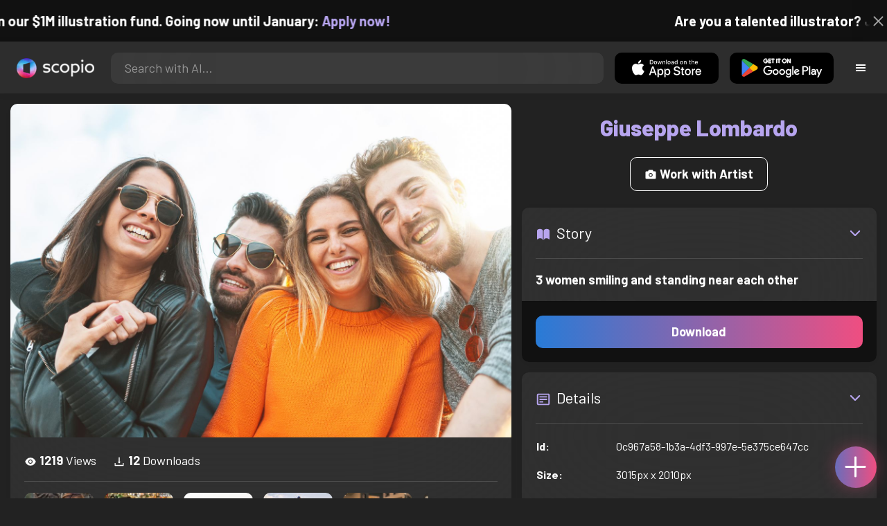

--- FILE ---
content_type: text/html; charset=utf-8
request_url: https://artist.scop.io/image/3-women-smiling-and-standing-near-each-other
body_size: 28253
content:
<!DOCTYPE html><html lang="en"><head><meta charSet="utf-8"/><meta name="viewport" content="width=device-width"/><meta name="theme-color" content="#222222"/><meta property="og:url" content="https://scop.io"/><meta property="og:type" content="website"/><link rel="icon" href="/logo@2x.png"/><title>3 women smiling and standing near each other - Image from Giuseppe Lombardo - Scopio</title><meta name="robots" content="index,follow"/><meta name="description" content="3 women smiling and standing near each other"/><meta property="og:title" content="3 women smiling and standing near each other - Image from Giuseppe Lombardo - Scopio"/><meta property="og:description" content="3 women smiling and standing near each other"/><meta property="og:image" content="https://images.scop.io/bf600fb6-90c4-44dd-bac5-217badeb4488/1500-0b315a83-8582-4c00-96aa-874222c083d8.jpeg"/><meta property="og:image:alt" content="3 women smiling and standing near each other"/><meta property="og:image:secure_url" content="https://images.scop.io/bf600fb6-90c4-44dd-bac5-217badeb4488/1500-0b315a83-8582-4c00-96aa-874222c083d8.jpeg"/><meta property="og:image:width" content="3015"/><meta property="og:image:height" content="2010"/><meta name="next-head-count" content="16"/><meta name="facebook-domain-verification" content="p5w8w5jt8orna8f2x6hhn2hqosj9pt"/><script>
  !function(f,b,e,v,n,t,s)
  {if(f.fbq)return;n=f.fbq=function(){n.callMethod?
  n.callMethod.apply(n,arguments):n.queue.push(arguments)};
  if(!f._fbq)f._fbq=n;n.push=n;n.loaded=!0;n.version='2.0';
  n.queue=[];t=b.createElement(e);t.async=!0;
  t.src=v;s=b.getElementsByTagName(e)[0];
  s.parentNode.insertBefore(t,s)}(window, document,'script',
  'https://connect.facebook.net/en_US/fbevents.js');
  fbq('init', '372177889868976');
  fbq('track', 'PageView');
</script><noscript><img height="1" width="1" style="display:none" src="https://www.facebook.com/tr?id=372177889868976&amp;ev=PageView&amp;noscript=1"/></noscript><script>
  !function (w, d, t) {
    w.TiktokAnalyticsObject = t;
    var ttq = w[t] = w[t] || [];
    ttq.methods = ['page','track','identify','instances','debug','on','off','once','ready','setUserProperties','setVisitorProperties','reset'];
    ttq.setAndDefer = function (t, e) { t[e] = function () { t.push([e].concat(Array.prototype.slice.call(arguments, 0))); }; };
    for (var i = 0; i < ttq.methods.length; i++) ttq.setAndDefer(ttq, ttq.methods[i]);
    ttq.instance = function (t) { var e = ttq._i[t] || []; for (var n = 0; n < ttq.methods.length; n++) ttq.setAndDefer(e, ttq.methods[n]); return e; };
    ttq.load = function (e, n) { var i = 'https://analytics.tiktok.com/i18n/pixel/events.js'; ttq._t = ttq._t || {}; ttq._t[e] = +new Date(); ttq._o = ttq._o || {}; ttq._o[e] = n || {}; var o = d.createElement('script'); o.type = 'text/javascript'; o.async = true; o.src = i + '?sdkid=' + e + '&lib=' + t; var a = d.getElementsByTagName('script')[0]; a.parentNode.insertBefore(o, a); };
    ttq.load('D41N8QRC77U7N6DP7320');
    ttq.page();
  }(window, document, 'ttq');
</script><link rel="preload" href="/_next/static/media/727a5e5939c45715.p.woff2" as="font" type="font/woff2" crossorigin="anonymous"/><link rel="preload" href="/_next/static/media/da6e8409c2538de5.p.woff2" as="font" type="font/woff2" crossorigin="anonymous"/><link rel="preload" href="/_next/static/media/1ba0a863e6af8aeb.p.woff2" as="font" type="font/woff2" crossorigin="anonymous"/><link rel="preload" href="/_next/static/media/61d96c4884191721.p.woff2" as="font" type="font/woff2" crossorigin="anonymous"/><link rel="preload" href="/_next/static/media/b0bb26939bb40fdb.p.woff2" as="font" type="font/woff2" crossorigin="anonymous"/><link rel="preload" href="/_next/static/media/60c9b95e8d9e49be.p.woff2" as="font" type="font/woff2" crossorigin="anonymous"/><link rel="preload" href="/_next/static/media/6ad0344ed98ac2e9.p.woff2" as="font" type="font/woff2" crossorigin="anonymous"/><link rel="preload" href="/_next/static/media/cb8236635aff3c3e.p.woff2" as="font" type="font/woff2" crossorigin="anonymous"/><link rel="preload" href="/_next/static/media/b3a76c66cf7d6d7d.p.woff2" as="font" type="font/woff2" crossorigin="anonymous"/><link rel="preload" href="/_next/static/css/df714663431f7977.css" as="style"/><link rel="stylesheet" href="/_next/static/css/df714663431f7977.css" data-n-g=""/><noscript data-n-css=""></noscript><script defer="" nomodule="" src="/_next/static/chunks/polyfills-c67a75d1b6f99dc8.js"></script><script src="/_next/static/chunks/webpack-ec520ae71728b6e1.js" defer=""></script><script src="/_next/static/chunks/framework-5d22b1fdc4271279.js" defer=""></script><script src="/_next/static/chunks/main-9b9c71cc88868fb5.js" defer=""></script><script src="/_next/static/chunks/pages/_app-e50623b486dfb300.js" defer=""></script><script src="/_next/static/chunks/2e3a845b-5ca589b06021e372.js" defer=""></script><script src="/_next/static/chunks/ebc70433-02c1a2abe71d3e57.js" defer=""></script><script src="/_next/static/chunks/3a17f596-9e9dbc8d4817eada.js" defer=""></script><script src="/_next/static/chunks/69480c19-9e41bdcd443a9057.js" defer=""></script><script src="/_next/static/chunks/4577d2ec-0e8368e85494243e.js" defer=""></script><script src="/_next/static/chunks/2553-85ed9a54a38eda07.js" defer=""></script><script src="/_next/static/chunks/6729-3397ec207fe2e679.js" defer=""></script><script src="/_next/static/chunks/9153-e7dcc16371097056.js" defer=""></script><script src="/_next/static/chunks/4621-a9ad52f241cf47c7.js" defer=""></script><script src="/_next/static/chunks/3062-4a8a304c86d2b370.js" defer=""></script><script src="/_next/static/chunks/7848-9dc6a203ad021d5f.js" defer=""></script><script src="/_next/static/chunks/pages/image/%5Bhandle%5D-b45fabcf12369c2d.js" defer=""></script><script src="/_next/static/mYPkRnleGQzLEsFxI_91l/_buildManifest.js" defer=""></script><script src="/_next/static/mYPkRnleGQzLEsFxI_91l/_ssgManifest.js" defer=""></script><style data-styled="" data-styled-version="6.1.19">.faHhmg{padding:0px;}/*!sc*/
data-styled.g1[id="sc-85c25d-0"]{content:"faHhmg,"}/*!sc*/
.iKxwYt{padding-left:15px;padding-right:15px;width:100%;}/*!sc*/
data-styled.g2[id="sc-5323400-0"]{content:"iKxwYt,"}/*!sc*/
.hXwPwX{height:15px;min-height:15px;}/*!sc*/
data-styled.g3[id="sc-7a141d7-0"]{content:"hXwPwX,"}/*!sc*/
.brANfN{background-color:#222222;display:flex;justify-content:center;align-items:center;}/*!sc*/
data-styled.g4[id="sc-cc1b0b31-0"]{content:"brANfN,"}/*!sc*/
.lmAQss{width:100%;height:100%;border-radius:100%;background-size:cover;background-position:center;background-color:#FFFFFF22;}/*!sc*/
data-styled.g5[id="sc-cc1b0b31-1"]{content:"lmAQss,"}/*!sc*/
.dorytl{background-color:#2D2D2DAA;backdrop-filter:blur(100px);position:fixed;top:0px;bottom:0px;z-index:25000000;box-shadow:-1px 0px 10px #00000033;border-left:1px solid #ffffff0a;width:320px;max-width:100%;right:-320px;opacity:0;transition:right 300ms ease-in-out,opacity 300ms ease-in-out 300ms;overflow-y:scroll;overflow-x:hidden;scrollbar-width:none;-ms-overflow-style:none;}/*!sc*/
.dorytl::-webkit-scrollbar{width:0;height:0;}/*!sc*/
data-styled.g6[id="sc-2a0dd069-0"]{content:"dorytl,"}/*!sc*/
.jzjnAH{background-color:#00000066;position:fixed;top:0px;bottom:0px;left:0px;right:0px;z-index:20000000;transition:opacity 300ms ease-in-out;}/*!sc*/
data-styled.g9[id="sc-2a0dd069-3"]{content:"jzjnAH,"}/*!sc*/
.iTRjuW{cursor:pointer;margin:0px;width:30px;height:30px;border-radius:30px;display:flex;justify-content:center;align-items:center;border:none;background-color:transparent;color:#FFFFFF;}/*!sc*/
.iTRjuW:hover{background-color:#00000022;}/*!sc*/
.iTRjuW:active{transform:scale(0.95);}/*!sc*/
data-styled.g10[id="sc-2a0dd069-4"]{content:"iTRjuW,"}/*!sc*/
.cwnKJY{flex:1;display:flex;justify-content:center;align-items:center;font-weight:bold;}/*!sc*/
data-styled.g11[id="sc-2a0dd069-5"]{content:"cwnKJY,"}/*!sc*/
.kemofl{cursor:pointer;flex:1;text-align:center;font-weight:bold;padding:20px 10px;border-radius:10px;background-color:#00000000;}/*!sc*/
data-styled.g12[id="sc-243354b2-0"]{content:"kemofl,"}/*!sc*/
.hIjuny{background-color:#00000033;margin-bottom:10px;border-radius:80px;height:80px;width:80px;display:inline-flex;align-items:center;justify-content:center;font-size:60px;color:#FFFFFF99;box-shadow:0px 0px 0px 0px #B7A5EF;background-size:cover;background-position:center;transition:box-shadow 200ms ease-out;}/*!sc*/
data-styled.g13[id="sc-243354b2-1"]{content:"hIjuny,"}/*!sc*/
.daQMxJ{color:#B7A5EF;margin-bottom:8px;line-height:1;}/*!sc*/
data-styled.g14[id="sc-243354b2-2"]{content:"daQMxJ,"}/*!sc*/
.jbDYKT{line-height:1;font-size:small;}/*!sc*/
data-styled.g15[id="sc-243354b2-3"]{content:"jbDYKT,"}/*!sc*/
.fxefpp{position:absolute;padding:0px;left:0px;right:0px;}/*!sc*/
data-styled.g16[id="sc-3aa2150b-0"]{content:"fxefpp,"}/*!sc*/
.bndQHE{list-style:none;text-align:center;opacity:0;display:block;animation:djyxat 500ms ease forwards 0ms;}/*!sc*/
.eBQYJR{list-style:none;text-align:center;opacity:0;display:block;animation:djyxat 500ms ease forwards 50ms;}/*!sc*/
.ivAeUB{list-style:none;text-align:center;opacity:0;display:block;animation:djyxat 500ms ease forwards 100ms;}/*!sc*/
.xcXLc{list-style:none;text-align:center;opacity:0;display:block;animation:djyxat 500ms ease forwards 150ms;}/*!sc*/
.beBIFe{list-style:none;text-align:center;opacity:0;display:block;animation:djyxat 500ms ease forwards 200ms;}/*!sc*/
.gXHBQD{list-style:none;text-align:center;opacity:0;display:block;animation:djyxat 500ms ease forwards 250ms;}/*!sc*/
.blnDfD{list-style:none;text-align:center;opacity:0;display:block;animation:djyxat 500ms ease forwards 300ms;}/*!sc*/
.iKUzUS{list-style:none;text-align:center;opacity:0;display:block;animation:djyxat 500ms ease forwards 350ms;}/*!sc*/
.ijPXWM{list-style:none;text-align:center;opacity:0;display:block;animation:djyxat 500ms ease forwards 400ms;}/*!sc*/
.RzMtx{list-style:none;text-align:center;opacity:0;display:block;animation:djyxat 500ms ease forwards 450ms;}/*!sc*/
.iqBSxl{list-style:none;text-align:center;opacity:0;display:block;animation:djyxat 500ms ease forwards 500ms;}/*!sc*/
.Cbkis{list-style:none;text-align:center;opacity:0;display:block;animation:djyxat 500ms ease forwards 550ms;}/*!sc*/
.ZDwhO{list-style:none;text-align:center;opacity:0;display:block;animation:djyxat 500ms ease forwards 600ms;}/*!sc*/
.hcFOnT{list-style:none;text-align:center;opacity:0;display:block;animation:djyxat 500ms ease forwards 650ms;}/*!sc*/
.bgpqIn{list-style:none;text-align:center;opacity:0;display:block;animation:djyxat 500ms ease forwards 700ms;}/*!sc*/
.iHTJgS{list-style:none;text-align:center;opacity:0;display:none;}/*!sc*/
data-styled.g17[id="sc-3aa2150b-1"]{content:"bndQHE,eBQYJR,ivAeUB,xcXLc,beBIFe,gXHBQD,blnDfD,iKUzUS,ijPXWM,RzMtx,iqBSxl,Cbkis,ZDwhO,hcFOnT,bgpqIn,iHTJgS,"}/*!sc*/
.EDgof{width:100%;font-weight:bold;display:flex;justify-content:center;border-radius:10px;padding:15px 20px;cursor:pointer;transition:transform 200ms ease-in-out;color:#FFFFFF;z-index:100000000;}/*!sc*/
.EDgof:hover{background-color:#00000022;text-decoration:none!important;transform:scale(1.05);}/*!sc*/
.EDgof:active{transform:scale(0.95);}/*!sc*/
data-styled.g18[id="sc-3aa2150b-2"]{content:"EDgof,"}/*!sc*/
.ea-DUDc{position:relative;}/*!sc*/
data-styled.g19[id="sc-91da46db-0"]{content:"ea-DUDc,"}/*!sc*/
.gchIVB{display:flex;}/*!sc*/
data-styled.g20[id="sc-91da46db-1"]{content:"gchIVB,"}/*!sc*/
.RWUmz{padding:8px;position:absolute;top:0px;left:0px;right:0px;z-index:10000;height:75px;background-color:#2D2D2D;box-shadow:0px 1px 10px #00000011;}/*!sc*/
data-styled.g21[id="sc-61c3ad9e-0"]{content:"RWUmz,"}/*!sc*/
.gCbuSJ{display:flex;margin:auto;}/*!sc*/
data-styled.g22[id="sc-61c3ad9e-1"]{content:"gCbuSJ,"}/*!sc*/
.ciaGYn{height:75px;}/*!sc*/
data-styled.g23[id="sc-61c3ad9e-2"]{content:"ciaGYn,"}/*!sc*/
.jJYGrt{padding:8px;display:flex;align-items:center;}/*!sc*/
data-styled.g24[id="sc-61c3ad9e-3"]{content:"jJYGrt,"}/*!sc*/
.eGTUmr{padding:8px;flex:1;justify-content:center;align-items:center;}/*!sc*/
data-styled.g25[id="sc-61c3ad9e-4"]{content:"eGTUmr,"}/*!sc*/
.eotbmb{padding:8px;display:flex;align-items:center;}/*!sc*/
data-styled.g26[id="sc-61c3ad9e-5"]{content:"eotbmb,"}/*!sc*/
.ddbelh{display:flex;align-items:center;width:0px;display:flex;justify-content:center;align-items:center;overflow:hidden;transition:width 300ms ease;}/*!sc*/
data-styled.g27[id="sc-61c3ad9e-6"]{content:"ddbelh,"}/*!sc*/
.bbriCt{padding:8px;display:flex;align-items:center;}/*!sc*/
data-styled.g28[id="sc-61c3ad9e-7"]{content:"bbriCt,"}/*!sc*/
.iJlStX{display:flex;flex:1;height:100%;}/*!sc*/
data-styled.g29[id="sc-61c3ad9e-8"]{content:"iJlStX,"}/*!sc*/
.iVwcPA{display:flex;flex:1;padding:10px 20px;border-radius:10px;border:none;height:100%;outline:none;}/*!sc*/
.iVwcPA:focus{transform:300ms ease-in-out;box-shadow:0px 0px 0px 3px #B7A5EF66;}/*!sc*/
data-styled.g30[id="sc-61c3ad9e-9"]{content:"iVwcPA,"}/*!sc*/
.gUZfSM{width:150px;height:100%!important;background-color:black;border-radius:10px;border:none;color:white;cursor:pointer;}/*!sc*/
data-styled.g31[id="sc-61c3ad9e-10"]{content:"gUZfSM,"}/*!sc*/
.iNcWot{height:100%;width:45px;aspect-ratio:1;display:flex;justify-content:center;align-items:center;cursor:pointer;}/*!sc*/
.iNcWot:hover{opacity:0.8;}/*!sc*/
.iNcWot:active{opacity:0.5;}/*!sc*/
data-styled.g32[id="sc-61c3ad9e-11"]{content:"iNcWot,"}/*!sc*/
.LdvNM{display:flex;flex-direction:column;min-height:100vh;}/*!sc*/
data-styled.g33[id="sc-c6ac3502-0"]{content:"LdvNM,"}/*!sc*/
.drdvVd{font-weight:bold;border-radius:10px;padding:10px 20px;font-size:18px;width:none;border:none;pointer-events:auto;opacity:1;transition:opacity 200ms;}/*!sc*/
.drdvVd.glass-button{background:rgba(255, 255, 255, 0.1);backdrop-filter:blur(10px);-webkit-backdrop-filter:blur(10px);border:1px solid rgba(255, 255, 255, 0.2);box-shadow:0 2px 8px rgba(0, 0, 0, 0.2);color:#FFFFFF;}/*!sc*/
.drdvVd.glass-button:hover{background:rgba(255, 255, 255, 0.15);box-shadow:0 4px 12px rgba(0, 0, 0, 0.3);}/*!sc*/
.drdvVd.glass-button:active{box-shadow:0 2px 8px rgba(0, 0, 0, 0.2);}/*!sc*/
.fzsXKb{font-weight:bold;border-radius:10px;padding:10px 20px;font-size:18px;width:100%;border:none;pointer-events:auto;opacity:1;transition:opacity 200ms;}/*!sc*/
.fzsXKb.glass-button{background:rgba(255, 255, 255, 0.1);backdrop-filter:blur(10px);-webkit-backdrop-filter:blur(10px);border:1px solid rgba(255, 255, 255, 0.2);box-shadow:0 2px 8px rgba(0, 0, 0, 0.2);color:#FFFFFF;}/*!sc*/
.fzsXKb.glass-button:hover{background:rgba(255, 255, 255, 0.15);box-shadow:0 4px 12px rgba(0, 0, 0, 0.3);}/*!sc*/
.fzsXKb.glass-button:active{box-shadow:0 2px 8px rgba(0, 0, 0, 0.2);}/*!sc*/
data-styled.g34[id="sc-e74385ac-0"]{content:"drdvVd,fzsXKb,"}/*!sc*/
.jiWIKP{border:none;color:white;background-size:100%;background-image:linear-gradient(to right, #287BD7, #EF4E81);pointer-events:auto;animation:none;transition:background-size 0.5s ease-in-out,opacity 500ms!important;}/*!sc*/
@keyframes buttonLoadingAnimation{0%{box-shadow:0px 0px 30px -15px #EF4E81;background-size:100%;}50%{box-shadow:0px 0px 30px -15px #287BD7;background-size:150%;}100%{box-shadow:0px 0px 30px -15px #EF4E81;background-size:100%;}}/*!sc*/
@keyframes buttonHoverAnimation{0%{background-size:100%;}100%{background-size:150%;}}/*!sc*/
@keyframes buttonActiveAnimation{0%{background-size:150%;}100%{background-size:100%;}}/*!sc*/
.jiWIKP:hover{animation:buttonHoverAnimation 0.5s forwards;}/*!sc*/
.jiWIKP:active{animation:buttonActiveAnimation 0.25s forwards;}/*!sc*/
data-styled.g35[id="sc-e74385ac-1"]{content:"jiWIKP,"}/*!sc*/
.EGEqQ{border:1px solid #FFFFFF;color:#FFFFFF;background-color:transparent;transition:background-color 200ms,color 200ms;}/*!sc*/
.EGEqQ:hover{background-color:#FFFFFF33;color:#FFFFFF;}/*!sc*/
.EGEqQ:active{background-color:#FFFFFF44;color:#FFFFFF;}/*!sc*/
data-styled.g37[id="sc-e74385ac-3"]{content:"EGEqQ,"}/*!sc*/
html{scroll-behavior:smooth;}/*!sc*/
body{background-color:#222222;color:#FFFFFF;position:relative;}/*!sc*/
a{color:#B7A5EF;text-decoration:none!important;}/*!sc*/
a:hover{color:#B7A5EFCC;text-decoration:underline!important;}/*!sc*/
.text-primary{color:#B7A5EF!important;}/*!sc*/
.text-secondary{color:#EF4E81!important;}/*!sc*/
.card{backdrop-filter:blur(100px)!important;background-color:#FFFFFF11!important;border-radius:10px!important;border:none!important;box-shadow:0px 2px 12px -11px black!important;}/*!sc*/
.card-img{border-radius:10px 10px 0px 0px!important;}/*!sc*/
.card-header{border-radius:10px 10px 0px 0px!important;background-color:#2D2D2D!important;padding:20px!important;}/*!sc*/
.card-body{padding:20px!important;}/*!sc*/
.card-footer{border-radius:0px 0px 10px 10px!important;padding:20px!important;}/*!sc*/
table{background-color:transparent!important;}/*!sc*/
.modal-content{height:auto!important;margin:auto!important;}/*!sc*/
.cursor-pointer{cursor:pointer!important;}/*!sc*/
.text-color{color:#B7A5EF!important;}/*!sc*/
.text-muted{color:#FFFFFF99!important;}/*!sc*/
.scp-shadow{box-shadow:0px 5px 10px -10px black!important;}/*!sc*/
.scp-shadow-hover:hover{box-shadow:0px 5px 15px -10px black!important;}/*!sc*/
input:not([type="checkbox"]),select,textarea{appearance:none;-webkit-appearance:none;width:100%;color:#FFFFFF!important;background-color:#FFFFFF11!important;backdrop-filter:blur(100px);font-size:18px!important;display:flex;flex:1;padding:10px 20px!important;border:none!important;border-radius:10px!important;outline:none;transform:300ms ease-in-out!important;-ms-overflow-style:none;}/*!sc*/
input:not([type="checkbox"]):focus,select:focus,textarea:focus{transform:300ms ease-in-out!important;box-shadow:0px 0px 0px 3px #B7A5EF66!important;}/*!sc*/
input:not([type="checkbox"])::-webkit-scrollbar,select::-webkit-scrollbar,textarea::-webkit-scrollbar{width:0;height:0;}/*!sc*/
::placeholder{color:#FFFFFF77!important;}/*!sc*/
::-ms-input-placeholder{color:#FFFFFF77!important;}/*!sc*/
select.placeholder-selected{color:#FFFFFF77!important;}/*!sc*/
#nprogress .bar{background-color:#287BD7!important;background:linear-gradient(to right, #287BD7, #EF4E81);height:4px;border-radius:4px;z-index:100000000;}/*!sc*/
@media only screen and (max-width: 600px){#nprogress .bar{height:3px;border-radius:3px;}}/*!sc*/
#nprogress .peg{height:100%;width:40px;border-radius:100px;background:linear-gradient(to right, #FFFFFF00, #FFFFFFFF);box-shadow:2px 0px 2px 0px #FFFFFFAA;transform:rotate(0);}/*!sc*/
.multiple-values-highlight{font-weight:bold!important;text-shadow:0px 0px 10px #EF4E8199!important;}/*!sc*/
.modal-content{border-radius:10px!important;background-color:#2D2D2D!important;border:none;}/*!sc*/
.modal-header{border-bottom:1px solid #FFFFFF11;}/*!sc*/
.modal-open{overflow-y:scroll!important;overflow-x:hidden!important;padding-right:0px!important;scrollbar-width:none!important;}/*!sc*/
.text-danger{color:tomato!important;}/*!sc*/
iframe{right:600px!important;}/*!sc*/
data-styled.g40[id="sc-global-enBoQG1"]{content:"sc-global-enBoQG1,"}/*!sc*/
.cMdFnI{margin-top:auto;background-color:#111111;color:white;}/*!sc*/
data-styled.g41[id="sc-7b3f34a6-0"]{content:"cMdFnI,"}/*!sc*/
.oVxTl{padding:40px;background-color:#2D2D2D;}/*!sc*/
data-styled.g42[id="sc-7b3f34a6-1"]{content:"oVxTl,"}/*!sc*/
.gfMIgv{padding:40px;}/*!sc*/
data-styled.g43[id="sc-7b3f34a6-2"]{content:"gfMIgv,"}/*!sc*/
.fhyDSO{list-style:none;padding:0px;}/*!sc*/
data-styled.g44[id="sc-7b3f34a6-3"]{content:"fhyDSO,"}/*!sc*/
.cpQKOv{margin-bottom:10px;font-size:16px;}/*!sc*/
data-styled.g45[id="sc-7b3f34a6-4"]{content:"cpQKOv,"}/*!sc*/
.hsEgE{width:100%;background:none!important;background-color:#000000!important;}/*!sc*/
.hsEgE:hover{background-color:#000000dd!important;}/*!sc*/
.hsEgE:active{background-color:#000000!important;}/*!sc*/
data-styled.g46[id="sc-7b3f34a6-5"]{content:"hsEgE,"}/*!sc*/
.fZBia-D{position:fixed;width:60px;height:60px;right:15px;bottom:15px;z-index:1000000000;}/*!sc*/
data-styled.g58[id="sc-8f091726-0"]{content:"fZBia-D,"}/*!sc*/
.jCYQRG{user-select:none;width:100%;height:100%;border-radius:60px;box-shadow:0px 0px 30px -10px #EF4E81;display:flex;justify-content:center;align-items:center;cursor:pointer;transition:500ms;background-image:linear-gradient(to right, #287BD7 -50%, #EF4E81 100%);}/*!sc*/
@keyframes buttonHoverAnimation{0%{background-image:linear-gradient(to right, #287BD7 -50%, #EF4E81 100%);}100%{background-image:linear-gradient(to right, #287BD7 -100%, #EF4E81 100%);}}/*!sc*/
@keyframes buttonActiveAnimation{0%{background-size:100%;}100%{background-size:150%;}}/*!sc*/
.jCYQRG:hover{animation:buttonHoverAnimation 1s forwards;}/*!sc*/
.jCYQRG:active{animation:buttonActiveAnimation 1s forwards;}/*!sc*/
data-styled.g59[id="sc-8f091726-1"]{content:"jCYQRG,"}/*!sc*/
.gOINkQ{position:absolute;transition:200ms;z-index:-1;bottom:30px;right:30px;transform:scale(
		0
	);background-color:#2D2D2DAA;box-shadow:0px 2px 10px #222222;backdrop-filter:blur(50px);padding:15px;border-radius:10px;border:1px solid #FFFFFF11;transform-origin:100% 100%;width:200px;}/*!sc*/
data-styled.g60[id="sc-8f091726-2"]{content:"gOINkQ,"}/*!sc*/
.bKszla{padding:5px 10px;font-size:20px;text-align:center;border-radius:5px;cursor:pointer;}/*!sc*/
.bKszla:hover{background-color:#B7A5EF66;}/*!sc*/
data-styled.g61[id="sc-8f091726-3"]{content:"bKszla,"}/*!sc*/
.bSeYcd{transform:translateY(-2px);opacity:0.4;margin-right:5px;}/*!sc*/
data-styled.g62[id="sc-8f091726-4"]{content:"bSeYcd,"}/*!sc*/
.exvZzg{transform:translateY(-2px);opacity:0.4;margin-right:5px;}/*!sc*/
data-styled.g63[id="sc-8f091726-5"]{content:"exvZzg,"}/*!sc*/
.jFTCIH{transform:translateY(-2px);opacity:0.4;margin-right:5px;}/*!sc*/
data-styled.g64[id="sc-8f091726-6"]{content:"jFTCIH,"}/*!sc*/
.cNXQtV{background-color:#111111;position:absolute;height:60px;top:-60px;width:100%;color:white;display:flex;justify-content:center;align-items:center;font-weight:bold;font-size:20px;font-size:clamp(16px, 2vw, 20px);overflow:hidden;}/*!sc*/
data-styled.g65[id="sc-dc8bafc0-0"]{content:"cNXQtV,"}/*!sc*/
.dmRoff{box-shadow:0px 0px 10px 10px #111111;position:absolute;z-index:1000000;background-color:#111111;right:0px;top:0px;bottom:0px;display:flex;justify-content:center;align-items:center;aspect-ratio:1;cursor:pointer;color:#ffffff99;}/*!sc*/
.dmRoff:hover{color:#ffffffff;}/*!sc*/
.dmRoff:active{color:#ffffff99;}/*!sc*/
data-styled.g66[id="sc-dc8bafc0-1"]{content:"dmRoff,"}/*!sc*/
.bmGnQc{width:15px;min-width:15px;}/*!sc*/
data-styled.g71[id="sc-e74d31c1-0"]{content:"bmGnQc,"}/*!sc*/
.fmCQnc{width:100%;padding:0px 15px;display:flex;overflow-y:hidden;}/*!sc*/
.fmCQnc::-webkit-scrollbar{width:0.5rem;height:0px;}/*!sc*/
data-styled.g76[id="sc-837fd64e-0"]{content:"fmCQnc,"}/*!sc*/
.kuYKRb{display:flex;}/*!sc*/
data-styled.g77[id="sc-7362d475-0"]{content:"kuYKRb,"}/*!sc*/
.kXJAxR{flex:1;display:flex;align-items:center;}/*!sc*/
data-styled.g78[id="sc-7362d475-1"]{content:"kXJAxR,"}/*!sc*/
.kjIZGG{display:flex;align-items:center;}/*!sc*/
data-styled.g79[id="sc-7362d475-2"]{content:"kjIZGG,"}/*!sc*/
.bHpYgc{cursor:pointer;display:block;font-size:18px;padding:5px;border-radius:10px;transition:100ms linear;}/*!sc*/
.bHpYgc:hover{background-color:#00000011;}/*!sc*/
.bHpYgc:active{opacity:0.75;}/*!sc*/
data-styled.g80[id="sc-7362d475-3"]{content:"bHpYgc,"}/*!sc*/
.fdCkFA{cursor:pointer;font-size:22px;display:flex;justify-content:center;align-items:center;user-select:none;margin:0px 20px;padding:20px 0px;transition:border-bottom-color 200ms linear;border-bottom:1px solid #FFFFFF22;}/*!sc*/
data-styled.g81[id="sc-4ab6291e-0"]{content:"fdCkFA,"}/*!sc*/
.dBnGjF{border:solid 1px #FFFFFF99;color:#FFFFFF99;font-size:18px;display:inline-flex;border-radius:10px;padding:8px 16px;margin:2px;transition:100ms linear;cursor:pointer;}/*!sc*/
.dBnGjF:hover{text-decoration:none!important;background-color:#FFFFFF99;color:#222222;}/*!sc*/
data-styled.g88[id="sc-479b0573-0"]{content:"dBnGjF,"}/*!sc*/
.jPcaMP{display:flex;}/*!sc*/
data-styled.g89[id="sc-21f684f7-0"]{content:"jPcaMP,"}/*!sc*/
.iAVOUX{width:100%;display:flex;overflow-y:scroll;position:relative;}/*!sc*/
.iAVOUX::-webkit-scrollbar{width:0rem;height:0px;}/*!sc*/
data-styled.g90[id="sc-21f684f7-1"]{content:"iAVOUX,"}/*!sc*/
.gDKWUq{background-color:#FFFFFF11;background-image:url(https://images.scop.io/46453eb0-e0a4-403f-b5f4-125a05bd215e/320-0d9833b7-5cf9-4744-b049-da4a5c30b859.jpg);border-radius:10px;background-position:center;background-size:cover;min-width:100px;width:100px;height:100px;object-fit:cover;margin:0px;}/*!sc*/
.hXccvt{background-color:#FFFFFF11;background-image:url(https://images.scop.io/46453eb0-e0a4-403f-b5f4-125a05bd215e/320-8ed49ed6-c75f-4af9-beb0-33c08b798f8c.jpg);border-radius:10px;background-position:center;background-size:cover;min-width:100px;width:100px;height:100px;object-fit:cover;margin:0px;}/*!sc*/
.crWtOv{background-color:#FFFFFF11;background-image:url(https://images.scop.io/46453eb0-e0a4-403f-b5f4-125a05bd215e/320-17675d4c-0eea-42fd-8ee9-e89ec297c31a.jpg);border-radius:10px;background-position:center;background-size:cover;min-width:100px;width:100px;height:100px;object-fit:cover;margin:0px;}/*!sc*/
.kcWKQt{background-color:#FFFFFF11;background-image:url(https://images.scop.io/bf600fb6-90c4-44dd-bac5-217badeb4488/320-cb2daec3-ecaa-46d0-a0be-8b235e3ebb56.jpeg);border-radius:10px;background-position:center;background-size:cover;min-width:100px;width:100px;height:100px;object-fit:cover;margin:0px;}/*!sc*/
.gLMQWy{background-color:#FFFFFF11;background-image:url(https://images.scop.io/46453eb0-e0a4-403f-b5f4-125a05bd215e/320-dd111029-2943-4243-bf62-6656430c56da.jpg);border-radius:10px;background-position:center;background-size:cover;min-width:100px;width:100px;height:100px;object-fit:cover;margin:0px;}/*!sc*/
.hbZuWV{background-color:#FFFFFF11;background-image:url(https://images.scop.io/46453eb0-e0a4-403f-b5f4-125a05bd215e/320-df876dec-3e14-4b8d-9c60-5cab2cceb9bf.jpg);border-radius:10px;background-position:center;background-size:cover;min-width:100px;width:100px;height:100px;object-fit:cover;margin:0px;}/*!sc*/
.gHTapB{background-color:#FFFFFF11;background-image:url(https://images.scop.io/46453eb0-e0a4-403f-b5f4-125a05bd215e/320-9ee02a1e-003b-47a8-88a1-f9fc21da0550.jpg);border-radius:10px;background-position:center;background-size:cover;min-width:100px;width:100px;height:100px;object-fit:cover;margin:0px;}/*!sc*/
.cqAKzx{background-color:#FFFFFF11;background-image:url(https://images.scop.io/1067b534-1138-4158-9669-3d63949b4a2a/320-0ad055bd-bf8b-4f71-ab04-30871560d6e7.jpg);border-radius:10px;background-position:center;background-size:cover;min-width:100px;width:100px;height:100px;object-fit:cover;margin:0px;}/*!sc*/
.hXypFw{background-color:#FFFFFF11;background-image:url(https://images.scop.io/46453eb0-e0a4-403f-b5f4-125a05bd215e/320-db971646-ca86-4b44-a946-55068f627578.jpg);border-radius:10px;background-position:center;background-size:cover;min-width:100px;width:100px;height:100px;object-fit:cover;margin:0px;}/*!sc*/
.kQjkoh{background-color:#FFFFFF11;background-image:url(https://images.scop.io/46453eb0-e0a4-403f-b5f4-125a05bd215e/320-caf15969-32b9-457c-b972-dfc815a368d3.jpg);border-radius:10px;background-position:center;background-size:cover;min-width:100px;width:100px;height:100px;object-fit:cover;margin:0px;}/*!sc*/
.XAarj{background-color:#FFFFFF11;background-image:url(https://images.scop.io/1067b534-1138-4158-9669-3d63949b4a2a/320-9df226e0-8a0f-477c-a5bb-603fc6bf9595.jpg);border-radius:10px;background-position:center;background-size:cover;min-width:100px;width:100px;height:100px;object-fit:cover;margin:0px;}/*!sc*/
.liYsxU{background-color:#FFFFFF11;background-image:url(https://images.scop.io/46453eb0-e0a4-403f-b5f4-125a05bd215e/320-a7cbcac1-287f-49f3-8ae9-c98ccd0ef42f.jpg);border-radius:10px;background-position:center;background-size:cover;min-width:100px;width:100px;height:100px;object-fit:cover;margin:0px;}/*!sc*/
.bTTfTb{background-color:#FFFFFF11;background-image:url(https://images.scop.io/46453eb0-e0a4-403f-b5f4-125a05bd215e/320-30ee4701-4b0a-4365-be5b-0197b0e09558.jpg);border-radius:10px;background-position:center;background-size:cover;min-width:100px;width:100px;height:100px;object-fit:cover;margin:0px;}/*!sc*/
.bNzozm{background-color:#FFFFFF11;background-image:url(https://images.scop.io/46453eb0-e0a4-403f-b5f4-125a05bd215e/320-d23310a4-4abe-4807-86f2-1ca293214012.jpg);border-radius:10px;background-position:center;background-size:cover;min-width:100px;width:100px;height:100px;object-fit:cover;margin:0px;}/*!sc*/
.bHZIzL{background-color:#FFFFFF11;background-image:url(https://images.scop.io/46453eb0-e0a4-403f-b5f4-125a05bd215e/320-2f450b6a-893a-43b9-8d9a-b53f82e74d24.jpg);border-radius:10px;background-position:center;background-size:cover;min-width:100px;width:100px;height:100px;object-fit:cover;margin:0px;}/*!sc*/
.hCQAIw{background-color:#FFFFFF11;background-image:url(https://images.scop.io/276b8c0e-ca84-4dd3-a290-b9a2f0733d8d/320-5aad8279-a1b8-4783-adff-67862f07547a.jpg);border-radius:10px;background-position:center;background-size:cover;min-width:100px;width:100px;height:100px;object-fit:cover;margin:0px;}/*!sc*/
.fPvAJY{background-color:#FFFFFF11;background-image:url(https://images.scop.io/46453eb0-e0a4-403f-b5f4-125a05bd215e/320-0ab0cfc8-d3e8-483e-84fd-7b95614863f2.jpg);border-radius:10px;background-position:center;background-size:cover;min-width:100px;width:100px;height:100px;object-fit:cover;margin:0px;}/*!sc*/
.jPFaFV{background-color:#FFFFFF11;background-image:url(https://images.scop.io/46453eb0-e0a4-403f-b5f4-125a05bd215e/320-5773dc90-1b29-441b-a026-7d64cfce02d7.jpg);border-radius:10px;background-position:center;background-size:cover;min-width:100px;width:100px;height:100px;object-fit:cover;margin:0px;}/*!sc*/
.jJoisH{background-color:#FFFFFF11;background-image:url(https://images.scop.io/276b8c0e-ca84-4dd3-a290-b9a2f0733d8d/320-7a8e5b4c-043b-4b7d-a03e-2072f1ff5465.jpg);border-radius:10px;background-position:center;background-size:cover;min-width:100px;width:100px;height:100px;object-fit:cover;margin:0px;}/*!sc*/
.fdcMuY{background-color:#FFFFFF11;background-image:url(https://images.scop.io/46453eb0-e0a4-403f-b5f4-125a05bd215e/320-f121d4d4-0641-406c-81e9-31028bd6e5cd.jpg);border-radius:10px;background-position:center;background-size:cover;min-width:100px;width:100px;height:100px;object-fit:cover;margin:0px;}/*!sc*/
.hOwZjK{background-color:#FFFFFF11;background-image:url(https://images.scop.io/173c8cbf-3c83-434b-8aae-86cbffc8b645/320-9c3ea4b4-194e-48d0-a1e2-7ae73930a58e.jpg);border-radius:10px;background-position:center;background-size:cover;min-width:100px;width:100px;height:100px;object-fit:cover;margin:0px;}/*!sc*/
.hzOCeC{background-color:#FFFFFF11;background-image:url(https://images.scop.io/bba2d894-0d26-4641-9ff1-50f2ec884151/320-1da540fa-89dd-4961-8ad5-6cd0163793e1.jpg);border-radius:10px;background-position:center;background-size:cover;min-width:100px;width:100px;height:100px;object-fit:cover;margin:0px;}/*!sc*/
.ffgSMo{background-color:#FFFFFF11;background-image:url(https://images.scop.io/46453eb0-e0a4-403f-b5f4-125a05bd215e/320-f85f5c75-a8ca-4c1e-910c-7278b44de856.jpg);border-radius:10px;background-position:center;background-size:cover;min-width:100px;width:100px;height:100px;object-fit:cover;margin:0px;}/*!sc*/
.jyMLum{background-color:#FFFFFF11;background-image:url(https://images.scop.io/f2579d5c-ba77-4487-8bc1-4e41a00e4149/320-0f88748b-33a5-4498-b48a-f8e64f0a85bc.jpg);border-radius:10px;background-position:center;background-size:cover;min-width:100px;width:100px;height:100px;object-fit:cover;margin:0px;}/*!sc*/
.dURsUB{background-color:#FFFFFF11;background-image:url(https://images.scop.io/46453eb0-e0a4-403f-b5f4-125a05bd215e/320-71ab93e6-e506-4583-9f13-1b518cb2a508.jpg);border-radius:10px;background-position:center;background-size:cover;min-width:100px;width:100px;height:100px;object-fit:cover;margin:0px;}/*!sc*/
data-styled.g91[id="sc-21f684f7-2"]{content:"gDKWUq,hXccvt,crWtOv,kcWKQt,gLMQWy,hbZuWV,gHTapB,cqAKzx,hXypFw,kQjkoh,XAarj,liYsxU,bTTfTb,bNzozm,bHZIzL,hCQAIw,fPvAJY,jPFaFV,jJoisH,fdcMuY,hOwZjK,hzOCeC,ffgSMo,jyMLum,dURsUB,"}/*!sc*/
.qIZzU{font-weight:bold;display:inline-flex;justify-content:center;align-items:center;text-align:center;width:100px;height:100px;margin:0px;}/*!sc*/
.qIZzU:hover{text-decoration:none!important;background-color:#FFFFFF11;}/*!sc*/
data-styled.g93[id="sc-21f684f7-4"]{content:"qIZzU,"}/*!sc*/
.bbJYGp{color:#FFFFFF99;}/*!sc*/
data-styled.g94[id="sc-675b7ee6-0"]{content:"bbJYGp,"}/*!sc*/
.kwKbPK{max-height:400px;overflow:scroll;overflow-x:hidden;box-sizing:border-box;}/*!sc*/
.kwKbPK ::-webkit-scrollbar{display:none;}/*!sc*/
.kwKbPK>:last-child{margin-bottom:0px!important;}/*!sc*/
data-styled.g104[id="sc-c81bfea-0"]{content:"kwKbPK,"}/*!sc*/
.brfWed{background-color:#111111!important;color:white;}/*!sc*/
data-styled.g105[id="sc-c81bfea-1"]{content:"brfWed,"}/*!sc*/
@keyframes djyxat{0%{opacity:0;transform:translateX(400px);}100%{opacity:1;transform:translateX(0);}}/*!sc*/
data-styled.g107[id="sc-keyframes-djyxat"]{content:"djyxat,"}/*!sc*/
</style></head><body><div id="__next"><noscript><img height="1" width="1" style="display:none" src="https://www.facebook.com/tr?id=372177889868976&amp;ev=PageView&amp;noscript=1" alt=""/></noscript><div class="sc-c6ac3502-0 LdvNM __className_70f77c"><header class="sc-61c3ad9e-0 RWUmz"><div style="max-width:100%;margin:auto;width:100%" class=""><div class="sc-61c3ad9e-1 gCbuSJ"><div class="sc-61c3ad9e-3 jJYGrt"><a class="p-2" href="/"><img alt="Scopio Logo" srcSet="/_next/image?url=%2Fscopio-white%402x.png&amp;w=128&amp;q=75 1x, /_next/image?url=%2Fscopio-white%402x.png&amp;w=256&amp;q=75 2x" src="/_next/image?url=%2Fscopio-white%402x.png&amp;w=256&amp;q=75" width="112" height="28.8" decoding="async" data-nimg="1" class="d-none d-sm-flex cursor-pointer" loading="lazy" style="color:transparent"/><img alt="Scopio Logo" srcSet="/_next/image?url=%2Flogo%402x.png&amp;w=32&amp;q=75 1x, /_next/image?url=%2Flogo%402x.png&amp;w=64&amp;q=75 2x" src="/_next/image?url=%2Flogo%402x.png&amp;w=64&amp;q=75" width="28.8" height="28.8" decoding="async" data-nimg="1" class="d-flex d-sm-none cursor-pointer" loading="lazy" style="color:transparent"/></a></div><div class="sc-61c3ad9e-4 eGTUmr"><form class="sc-61c3ad9e-8 iJlStX"><input id="search-input" type="text" placeholder="Search with AI..." class="sc-61c3ad9e-9 iVwcPA"/></form></div><div class="sc-61c3ad9e-5 eotbmb d-none d-lg-flex"><button id="download-app-ios" class="sc-61c3ad9e-10 gUZfSM"><svg id="livetype" xmlns="http://www.w3.org/2000/svg" width="119.66407" height="40" viewBox="0 0 119.66407 40"><g><g id="_Group_" data-name="&lt;Group&gt;"><g id="_Group_2" data-name="&lt;Group&gt;"><g id="_Group_3" data-name="&lt;Group&gt;"><path id="_Path_" data-name="&lt;Path&gt;" d="M24.76888,20.30068a4.94881,4.94881,0,0,1,2.35656-4.15206,5.06566,5.06566,0,0,0-3.99116-2.15768c-1.67924-.17626-3.30719,1.00483-4.1629,1.00483-.87227,0-2.18977-.98733-3.6085-.95814a5.31529,5.31529,0,0,0-4.47292,2.72787c-1.934,3.34842-.49141,8.26947,1.3612,10.97608.9269,1.32535,2.01018,2.8058,3.42763,2.7533,1.38706-.05753,1.9051-.88448,3.5794-.88448,1.65876,0,2.14479.88448,3.591.8511,1.48838-.02416,2.42613-1.33124,3.32051-2.66914a10.962,10.962,0,0,0,1.51842-3.09251A4.78205,4.78205,0,0,1,24.76888,20.30068Z" fill="white"></path><path id="_Path_2" data-name="&lt;Path&gt;" d="M22.03725,12.21089a4.87248,4.87248,0,0,0,1.11452-3.49062,4.95746,4.95746,0,0,0-3.20758,1.65961,4.63634,4.63634,0,0,0-1.14371,3.36139A4.09905,4.09905,0,0,0,22.03725,12.21089Z" fill="white"></path></g></g><g><path d="M42.30227,27.13965h-4.7334l-1.13672,3.35645H34.42727l4.4834-12.418h2.083l4.4834,12.418H43.438ZM38.0591,25.59082h3.752l-1.84961-5.44727h-.05176Z" fill="white"></path><path d="M55.15969,25.96973c0,2.81348-1.50586,4.62109-3.77832,4.62109a3.0693,3.0693,0,0,1-2.84863-1.584h-.043v4.48438h-1.8584V21.44238H48.4302v1.50586h.03418a3.21162,3.21162,0,0,1,2.88281-1.60059C53.645,21.34766,55.15969,23.16406,55.15969,25.96973Zm-1.91016,0c0-1.833-.94727-3.03809-2.39258-3.03809-1.41992,0-2.375,1.23047-2.375,3.03809,0,1.82422.95508,3.0459,2.375,3.0459C52.30227,29.01563,53.24953,27.81934,53.24953,25.96973Z" fill="white"></path><path d="M65.12453,25.96973c0,2.81348-1.50586,4.62109-3.77832,4.62109a3.0693,3.0693,0,0,1-2.84863-1.584h-.043v4.48438h-1.8584V21.44238H58.395v1.50586h.03418A3.21162,3.21162,0,0,1,61.312,21.34766C63.60988,21.34766,65.12453,23.16406,65.12453,25.96973Zm-1.91016,0c0-1.833-.94727-3.03809-2.39258-3.03809-1.41992,0-2.375,1.23047-2.375,3.03809,0,1.82422.95508,3.0459,2.375,3.0459C62.26711,29.01563,63.21438,27.81934,63.21438,25.96973Z" fill="white"></path><path d="M71.71047,27.03613c.1377,1.23145,1.334,2.04,2.96875,2.04,1.56641,0,2.69336-.80859,2.69336-1.91895,0-.96387-.67969-1.541-2.28906-1.93652l-1.60937-.3877c-2.28027-.55078-3.33887-1.61719-3.33887-3.34766,0-2.14258,1.86719-3.61426,4.51855-3.61426,2.624,0,4.42285,1.47168,4.4834,3.61426h-1.876c-.1123-1.23926-1.13672-1.9873-2.63379-1.9873s-2.52148.75684-2.52148,1.8584c0,.87793.6543,1.39453,2.25488,1.79l1.36816.33594c2.54785.60254,3.60645,1.626,3.60645,3.44238,0,2.32324-1.85059,3.77832-4.79395,3.77832-2.75391,0-4.61328-1.4209-4.7334-3.667Z" fill="white"></path><path d="M83.34621,19.2998v2.14258h1.72168v1.47168H83.34621v4.99121c0,.77539.34473,1.13672,1.10156,1.13672a5.80752,5.80752,0,0,0,.61133-.043v1.46289a5.10351,5.10351,0,0,1-1.03223.08594c-1.833,0-2.54785-.68848-2.54785-2.44434V22.91406H80.16262V21.44238H81.479V19.2998Z" fill="white"></path><path d="M86.065,25.96973c0-2.84863,1.67773-4.63867,4.29395-4.63867,2.625,0,4.29492,1.79,4.29492,4.63867,0,2.85645-1.66113,4.63867-4.29492,4.63867C87.72609,30.6084,86.065,28.82617,86.065,25.96973Zm6.69531,0c0-1.9541-.89551-3.10742-2.40137-3.10742s-2.40039,1.16211-2.40039,3.10742c0,1.96191.89453,3.10645,2.40039,3.10645S92.76027,27.93164,92.76027,25.96973Z" fill="white"></path><path d="M96.18606,21.44238h1.77246v1.541h.043a2.1594,2.1594,0,0,1,2.17773-1.63574,2.86616,2.86616,0,0,1,.63672.06934v1.73828a2.59794,2.59794,0,0,0-.835-.1123,1.87264,1.87264,0,0,0-1.93652,2.083v5.37012h-1.8584Z" fill="white"></path><path d="M109.3843,27.83691c-.25,1.64355-1.85059,2.77148-3.89844,2.77148-2.63379,0-4.26855-1.76465-4.26855-4.5957,0-2.83984,1.64355-4.68164,4.19043-4.68164,2.50488,0,4.08008,1.7207,4.08008,4.46582v.63672h-6.39453v.1123a2.358,2.358,0,0,0,2.43555,2.56445,2.04834,2.04834,0,0,0,2.09082-1.27344Zm-6.28223-2.70215h4.52637a2.1773,2.1773,0,0,0-2.2207-2.29785A2.292,2.292,0,0,0,103.10207,25.13477Z" fill="white"></path></g></g></g><g id="_Group_4" data-name="&lt;Group&gt;"><g><path d="M37.82619,8.731a2.63964,2.63964,0,0,1,2.80762,2.96484c0,1.90625-1.03027,3.002-2.80762,3.002H35.67092V8.731Zm-1.22852,5.123h1.125a1.87588,1.87588,0,0,0,1.96777-2.146,1.881,1.881,0,0,0-1.96777-2.13379h-1.125Z" fill="white"></path><path d="M41.68068,12.44434a2.13323,2.13323,0,1,1,4.24707,0,2.13358,2.13358,0,1,1-4.24707,0Zm3.333,0c0-.97607-.43848-1.54687-1.208-1.54687-.77246,0-1.207.5708-1.207,1.54688,0,.98389.43457,1.55029,1.207,1.55029C44.57522,13.99463,45.01369,13.42432,45.01369,12.44434Z" fill="white"></path><path d="M51.57326,14.69775h-.92187l-.93066-3.31641h-.07031l-.92676,3.31641h-.91309l-1.24121-4.50293h.90137l.80664,3.436h.06641l.92578-3.436h.85254l.92578,3.436h.07031l.80273-3.436h.88867Z" fill="white"></path><path d="M53.85354,10.19482H54.709v.71533h.06641a1.348,1.348,0,0,1,1.34375-.80225,1.46456,1.46456,0,0,1,1.55859,1.6748v2.915h-.88867V12.00586c0-.72363-.31445-1.0835-.97168-1.0835a1.03294,1.03294,0,0,0-1.0752,1.14111v2.63428h-.88867Z" fill="white"></path><path d="M59.09377,8.437h.88867v6.26074h-.88867Z" fill="white"></path><path d="M61.21779,12.44434a2.13346,2.13346,0,1,1,4.24756,0,2.1338,2.1338,0,1,1-4.24756,0Zm3.333,0c0-.97607-.43848-1.54687-1.208-1.54687-.77246,0-1.207.5708-1.207,1.54688,0,.98389.43457,1.55029,1.207,1.55029C64.11232,13.99463,64.5508,13.42432,64.5508,12.44434Z" fill="white"></path><path d="M66.4009,13.42432c0-.81055.60352-1.27783,1.6748-1.34424l1.21973-.07031v-.38867c0-.47559-.31445-.74414-.92187-.74414-.49609,0-.83984.18213-.93848.50049h-.86035c.09082-.77344.81836-1.26953,1.83984-1.26953,1.12891,0,1.76563.562,1.76563,1.51318v3.07666h-.85547v-.63281h-.07031a1.515,1.515,0,0,1-1.35254.707A1.36026,1.36026,0,0,1,66.4009,13.42432Zm2.89453-.38477v-.37646l-1.09961.07031c-.62012.0415-.90137.25244-.90137.64941,0,.40527.35156.64111.835.64111A1.0615,1.0615,0,0,0,69.29543,13.03955Z" fill="white"></path><path d="M71.34816,12.44434c0-1.42285.73145-2.32422,1.86914-2.32422a1.484,1.484,0,0,1,1.38086.79h.06641V8.437h.88867v6.26074h-.85156v-.71143h-.07031a1.56284,1.56284,0,0,1-1.41406.78564C72.0718,14.772,71.34816,13.87061,71.34816,12.44434Zm.918,0c0,.95508.4502,1.52979,1.20313,1.52979.749,0,1.21191-.583,1.21191-1.52588,0-.93848-.46777-1.52979-1.21191-1.52979C72.72121,10.91846,72.26613,11.49707,72.26613,12.44434Z" fill="white"></path><path d="M79.23,12.44434a2.13323,2.13323,0,1,1,4.24707,0,2.13358,2.13358,0,1,1-4.24707,0Zm3.333,0c0-.97607-.43848-1.54687-1.208-1.54687-.77246,0-1.207.5708-1.207,1.54688,0,.98389.43457,1.55029,1.207,1.55029C82.12453,13.99463,82.563,13.42432,82.563,12.44434Z" fill="white"></path><path d="M84.66945,10.19482h.85547v.71533h.06641a1.348,1.348,0,0,1,1.34375-.80225,1.46456,1.46456,0,0,1,1.55859,1.6748v2.915H87.605V12.00586c0-.72363-.31445-1.0835-.97168-1.0835a1.03294,1.03294,0,0,0-1.0752,1.14111v2.63428h-.88867Z" fill="white"></path><path d="M93.51516,9.07373v1.1416h.97559v.74854h-.97559V13.2793c0,.47168.19434.67822.63672.67822a2.96657,2.96657,0,0,0,.33887-.02051v.74023a2.9155,2.9155,0,0,1-.4834.04541c-.98828,0-1.38184-.34766-1.38184-1.21582v-2.543h-.71484v-.74854h.71484V9.07373Z" fill="white"></path><path d="M95.70461,8.437h.88086v2.48145h.07031a1.3856,1.3856,0,0,1,1.373-.80664,1.48339,1.48339,0,0,1,1.55078,1.67871v2.90723H98.69v-2.688c0-.71924-.335-1.0835-.96289-1.0835a1.05194,1.05194,0,0,0-1.13379,1.1416v2.62988h-.88867Z" fill="white"></path><path d="M104.76125,13.48193a1.828,1.828,0,0,1-1.95117,1.30273A2.04531,2.04531,0,0,1,100.73,12.46045a2.07685,2.07685,0,0,1,2.07617-2.35254c1.25293,0,2.00879.856,2.00879,2.27V12.688h-3.17969v.0498a1.1902,1.1902,0,0,0,1.19922,1.29,1.07934,1.07934,0,0,0,1.07129-.5459Zm-3.126-1.45117h2.27441a1.08647,1.08647,0,0,0-1.1084-1.1665A1.15162,1.15162,0,0,0,101.63527,12.03076Z" fill="white"></path></g></g></svg></button></div><div class="sc-61c3ad9e-5 eotbmb d-none d-lg-flex"><button id="download-app-android" class="sc-61c3ad9e-10 gUZfSM"><svg viewBox="10 10 135 40" xmlns="http://www.w3.org/2000/svg" width="100%" height="40"><g fill="#fff"><path d="M57.42 20.24c0 .84-.25 1.51-.75 2-.56.59-1.29.89-2.2.89-.87 0-1.61-.3-2.21-.9s-.9-1.35-.9-2.23.3-1.63.9-2.23 1.34-.91 2.21-.91c.44 0 .86.08 1.25.23.39.16.71.38.96.66l-.55.55c-.18-.22-.42-.4-.72-.52a2.29 2.29 0 0 0-.94-.19c-.65 0-1.21.23-1.66.68-.45.46-.67 1.03-.67 1.72s.22 1.26.67 1.72c.45.45 1 .68 1.66.68.6 0 1.09-.17 1.49-.5s.63-.8.69-1.38h-2.18v-.72h2.91c.02.16.04.31.04.45zM62.03 17v.74H59.3v1.9h2.46v.72H59.3v1.9h2.73V23h-3.5v-6zM65.28 17.74V23h-.77v-5.26h-1.68V17h4.12v.74zM70.71 23h-.77v-6h.77zM74.13 17.74V23h-.77v-5.26h-1.68V17h4.12v.74zM84.49 20c0 .89-.3 1.63-.89 2.23-.6.6-1.33.9-2.2.9s-1.6-.3-2.2-.9c-.59-.6-.89-1.34-.89-2.23s.3-1.63.89-2.23 1.32-.91 2.2-.91c.87 0 1.6.3 2.2.91s.89 1.35.89 2.23zm-5.38 0c0 .69.22 1.27.65 1.72.44.45.99.68 1.64.68s1.2-.23 1.63-.68c.44-.45.66-1.02.66-1.72s-.22-1.27-.66-1.72-.98-.68-1.63-.68-1.2.23-1.64.68c-.43.45-.65 1.03-.65 1.72zM86.34 23h-.77v-6h.94l2.92 4.67h.03l-.03-1.16V17h.77v6h-.8l-3.05-4.89h-.03l.03 1.16V23z" stroke="#fff"></path><path d="M78.14 31.75c-2.35 0-4.27 1.79-4.27 4.25 0 2.45 1.92 4.25 4.27 4.25s4.27-1.8 4.27-4.25c0-2.46-1.92-4.25-4.27-4.25zm0 6.83c-1.29 0-2.4-1.06-2.4-2.58 0-1.53 1.11-2.58 2.4-2.58s2.4 1.05 2.4 2.58c0 1.52-1.12 2.58-2.4 2.58zm-9.32-6.83c-2.35 0-4.27 1.79-4.27 4.25 0 2.45 1.92 4.25 4.27 4.25s4.27-1.8 4.27-4.25c0-2.46-1.92-4.25-4.27-4.25zm0 6.83c-1.29 0-2.4-1.06-2.4-2.58 0-1.53 1.11-2.58 2.4-2.58s2.4 1.05 2.4 2.58c0 1.52-1.11 2.58-2.4 2.58zm-11.08-5.52v1.8h4.32c-.13 1.01-.47 1.76-.98 2.27-.63.63-1.61 1.32-3.33 1.32-2.66 0-4.74-2.14-4.74-4.8s2.08-4.8 4.74-4.8c1.43 0 2.48.56 3.25 1.29l1.27-1.27c-1.08-1.03-2.51-1.82-4.53-1.82-3.64 0-6.7 2.96-6.7 6.61 0 3.64 3.06 6.61 6.7 6.61 1.97 0 3.45-.64 4.61-1.85 1.19-1.19 1.56-2.87 1.56-4.22 0-.42-.03-.81-.1-1.13h-6.07zm45.31 1.4c-.35-.95-1.43-2.71-3.64-2.71-2.19 0-4.01 1.72-4.01 4.25 0 2.38 1.8 4.25 4.22 4.25 1.95 0 3.08-1.19 3.54-1.88l-1.45-.97c-.48.71-1.14 1.18-2.09 1.18s-1.63-.43-2.06-1.29l5.69-2.35zm-5.8 1.42c-.05-1.64 1.27-2.48 2.22-2.48.74 0 1.37.37 1.58.9zM92.63 40h1.87V27.5h-1.87zm-3.06-7.3h-.07c-.42-.5-1.22-.95-2.24-.95-2.13 0-4.08 1.87-4.08 4.27 0 2.38 1.95 4.24 4.08 4.24 1.01 0 1.82-.45 2.24-.97h.06v.61c0 1.63-.87 2.5-2.27 2.5-1.14 0-1.85-.82-2.14-1.51l-1.63.68c.47 1.13 1.71 2.51 3.77 2.51 2.19 0 4.04-1.29 4.04-4.43v-7.64h-1.77v.69zm-2.15 5.88c-1.29 0-2.37-1.08-2.37-2.56 0-1.5 1.08-2.59 2.37-2.59 1.27 0 2.27 1.1 2.27 2.59.01 1.48-.99 2.56-2.27 2.56zm24.39-11.08h-4.47V40h1.87v-4.74h2.61c2.07 0 4.1-1.5 4.1-3.88-.01-2.38-2.05-3.88-4.11-3.88zm.04 6.02h-2.65v-4.29h2.65c1.4 0 2.19 1.16 2.19 2.14s-.79 2.15-2.19 2.15zm11.54-1.79c-1.35 0-2.75.6-3.33 1.91l1.66.69c.35-.69 1.01-.92 1.7-.92.96 0 1.95.58 1.96 1.61v.13c-.34-.19-1.06-.48-1.95-.48-1.79 0-3.6.98-3.6 2.81 0 1.67 1.46 2.75 3.1 2.75 1.25 0 1.95-.56 2.38-1.22h.06v.96h1.8v-4.79c.01-2.21-1.65-3.45-3.78-3.45zm-.23 6.85c-.61 0-1.46-.31-1.46-1.06 0-.96 1.06-1.33 1.98-1.33.82 0 1.21.18 1.7.42a2.257 2.257 0 0 1-2.22 1.97zM133.74 32l-2.14 5.42h-.06L129.32 32h-2.01l3.33 7.58-1.9 4.21h1.95L135.82 32zm-16.8 8h1.87V27.5h-1.87z"></path></g><path d="M30.72 29.42l-10.65 11.3v.01a2.877 2.877 0 0 0 4.24 1.73l.03-.02 11.98-6.91z" fill="#ea4335"></path><path d="M41.49 27.5l-.01-.01-5.17-3-5.83 5.19 5.85 5.85 5.15-2.97a2.88 2.88 0 0 0 .01-5.06z" fill="#fbbc04"></path><path d="M20.07 19.28c-.06.24-.1.48-.1.74v19.97c0 .26.03.5.1.74l11.01-11.01z" fill="#4285f4"></path><path d="M30.8 30l5.51-5.51-11.97-6.94a2.889 2.889 0 0 0-4.27 1.72z" fill="#34a853"></path></svg></button></div><div class="sc-61c3ad9e-6 ddbelh"><a href="/contributor/account"><div style="width:40px;height:40px;border-radius:40px;padding:3px;transition:300ms ease;transform:scale(0)" title="Contributor Account" class="sc-cc1b0b31-0 brANfN"><div style="background-image:url(/avatar.png)" class="sc-cc1b0b31-1 lmAQss"></div></div></a></div><div class="sc-61c3ad9e-6 ddbelh"><a href="/customer/account"><div style="width:40px;height:40px;border-radius:40px;padding:3px;transition:300ms ease;transform:scale(0)" title="Customer Account" class="sc-cc1b0b31-0 brANfN"><div style="background-image:url(/avatar.png)" class="sc-cc1b0b31-1 lmAQss"></div></div></a></div><div class="sc-61c3ad9e-7 bbriCt"><div id="header-menu" class="sc-61c3ad9e-11 iNcWot"><svg stroke="currentColor" fill="currentColor" stroke-width="0" viewBox="0 0 512 512" height="1em" width="1em" xmlns="http://www.w3.org/2000/svg"><path d="M32 96v64h448V96H32zm0 128v64h448v-64H32zm0 128v64h448v-64H32z"></path></svg></div></div></div></div></header><div width="320" class="sc-2a0dd069-0 dorytl"><div class="sc-7a141d7-0 hXwPwX"></div><div style="display:flex" class="sc-5323400-0 iKxwYt"><div class="sc-2a0dd069-4 iTRjuW"><svg stroke="currentColor" fill="currentColor" stroke-width="0" viewBox="0 0 24 24" height="1em" width="1em" xmlns="http://www.w3.org/2000/svg"><path fill="none" stroke-width="2" d="M3,3 L21,21 M3,21 L21,3"></path></svg></div><div class="sc-2a0dd069-5 cwnKJY">Manage Accounts</div></div><div class="sc-7a141d7-0 hXwPwX"></div><div class="sc-5323400-0 iKxwYt"><div class="sc-91da46db-1 gchIVB"><div class="sc-243354b2-0 kemofl"><div style="background-image:url(&quot;&quot;)" class="sc-243354b2-1 hIjuny"><svg stroke="currentColor" fill="currentColor" stroke-width="0" viewBox="0 0 24 24" style="transform:rotate(0deg);transition:transform 200ms ease" height="1em" width="1em" xmlns="http://www.w3.org/2000/svg"><path d="M11.75 4.5a.75.75 0 0 1 .75.75V11h5.75a.75.75 0 0 1 0 1.5H12.5v5.75a.75.75 0 0 1-1.5 0V12.5H5.25a.75.75 0 0 1 0-1.5H11V5.25a.75.75 0 0 1 .75-.75Z"></path></svg></div><div class="sc-243354b2-2 daQMxJ">Add</div><div class="sc-243354b2-3 jbDYKT">Contributor<br/>Account</div></div><div class="sc-243354b2-0 kemofl"><div style="background-image:url(&quot;&quot;)" class="sc-243354b2-1 hIjuny"><svg stroke="currentColor" fill="currentColor" stroke-width="0" viewBox="0 0 24 24" style="transform:rotate(0deg);transition:transform 200ms ease" height="1em" width="1em" xmlns="http://www.w3.org/2000/svg"><path d="M11.75 4.5a.75.75 0 0 1 .75.75V11h5.75a.75.75 0 0 1 0 1.5H12.5v5.75a.75.75 0 0 1-1.5 0V12.5H5.25a.75.75 0 0 1 0-1.5H11V5.25a.75.75 0 0 1 .75-.75Z"></path></svg></div><div class="sc-243354b2-2 daQMxJ">Add</div><div class="sc-243354b2-3 jbDYKT">Customer<br/>Account</div></div></div><div class="sc-7a141d7-0 hXwPwX"></div><div class="sc-91da46db-0 ea-DUDc"><ul class="sc-3aa2150b-0 fxefpp"><li class="sc-3aa2150b-1 bndQHE"><a class="sc-3aa2150b-2 EDgof" href="/sign-in">Sign In</a></li><li class="sc-3aa2150b-1 eBQYJR"><a class="sc-3aa2150b-2 EDgof" href="/sign-up">Sign Up</a></li><li class="sc-3aa2150b-1 ivAeUB"><a class="sc-3aa2150b-2 EDgof" href="/hire">Start your Project</a></li><li class="sc-3aa2150b-1 xcXLc"><a class="sc-3aa2150b-2 EDgof" href="/pricing">Pricing</a></li><li class="sc-3aa2150b-1 beBIFe"><a class="sc-3aa2150b-2 EDgof" href="https://scop.io/pages/submit">Submit Images </a></li><li class="sc-3aa2150b-1 gXHBQD"><a class="sc-3aa2150b-2 EDgof" href="/contact">Contact Us</a></li><li class="sc-3aa2150b-1 blnDfD"><a class="sc-3aa2150b-2 EDgof" href="https://scop.io/pages/who-we-are">About</a></li><li class="sc-3aa2150b-1 iKUzUS"><a class="sc-3aa2150b-2 EDgof" href="https://scop.io/pages/order-our-historical-book-on-covid">Order #1 new release on Amazon: The Year Time Stopped Book</a></li><li class="sc-3aa2150b-1 ijPXWM"><a class="sc-3aa2150b-2 EDgof" href="https://ifwomen.scop.io">If Women Book</a></li><li class="sc-3aa2150b-1 RzMtx"><a class="sc-3aa2150b-2 EDgof" href="https://scop.io/pages/help-faq">Buyer FAQ</a></li><li class="sc-3aa2150b-1 iqBSxl"><a class="sc-3aa2150b-2 EDgof" href="https://scop.io/pages/community">Community</a></li><li class="sc-3aa2150b-1 Cbkis"><a class="sc-3aa2150b-2 EDgof" href="https://scop.io/pages/scopio-press">Press</a></li><li class="sc-3aa2150b-1 ZDwhO"><a class="sc-3aa2150b-2 EDgof" href="https://scop.io/pages/welcome-to-the-authentic-photographer-audio-experience">Listen to The Authentic Photographer Podcast</a></li><li class="sc-3aa2150b-1 hcFOnT"><a class="sc-3aa2150b-2 EDgof" href="https://scop.io/blogs/blog">Blog</a></li><li class="sc-3aa2150b-1 bgpqIn"><a class="sc-3aa2150b-2 EDgof" href="https://scop.io/collections">Collections</a></li><div class="sc-7a141d7-0 hXwPwX"></div></ul><ul class="sc-3aa2150b-0 fxefpp"><li class="sc-3aa2150b-1 iHTJgS"><a class="sc-3aa2150b-2 EDgof" href="/contributor/sign-in">Sign In</a></li><li class="sc-3aa2150b-1 iHTJgS"><a class="sc-3aa2150b-2 EDgof" href="/contributor/sign-up">Sign Up</a></li><div class="sc-7a141d7-0 hXwPwX"></div></ul><ul class="sc-3aa2150b-0 fxefpp"><li class="sc-3aa2150b-1 iHTJgS"><a class="sc-3aa2150b-2 EDgof" href="/customer/sign-in">Sign In</a></li><li class="sc-3aa2150b-1 iHTJgS"><a class="sc-3aa2150b-2 EDgof" href="/customer/sign-up">Sign Up</a></li><div class="sc-7a141d7-0 hXwPwX"></div></ul></div></div><div class="sc-7a141d7-0 hXwPwX"></div></div><div style="opacity:0;pointer-events:none" class="sc-2a0dd069-3 jzjnAH"></div><div class="sc-61c3ad9e-2 ciaGYn"></div><div class="sc-85c25d-0 faHhmg"><div class="sc-dc8bafc0-0 cNXQtV"><div class="sc-dc8bafc0-1 dmRoff"><svg stroke="currentColor" fill="currentColor" stroke-width="0" viewBox="0 0 24 24" class="sc-dc8bafc0-2 iyEgPn" height="25" width="25" xmlns="http://www.w3.org/2000/svg"><path fill="none" d="M0 0h24v24H0z"></path><path d="M19 6.41 17.59 5 12 10.59 6.41 5 5 6.41 10.59 12 5 17.59 6.41 19 12 13.41 17.59 19 19 17.59 13.41 12z"></path></svg></div></div><div style="box-sizing:border-box;position:relative;margin-left:auto;margin-right:auto;padding-left:15px;padding-right:15px"><div class="sc-7a141d7-0 hXwPwX"></div><div style="margin-left:-7.5px;margin-right:-7.5px;display:flex;flex-grow:0;flex-shrink:0;align-items:normal;justify-content:flex-start;flex-direction:row;flex-wrap:wrap"><div style="box-sizing:border-box;min-height:1px;position:relative;padding-left:7.5px;padding-right:7.5px;width:58.333333333333336%;flex-basis:58.333333333333336%;flex-grow:0;flex-shrink:0;max-width:58.333333333333336%;margin-left:0%;right:auto;left:auto"><div style="overflow:hidden" class="card"><div id="image" style="background-size:cover;background-image:url(https://images.scop.io/bf600fb6-90c4-44dd-bac5-217badeb4488/1500-0b315a83-8582-4c00-96aa-874222c083d8.jpeg);width:100%;padding-top:66.66666666666666%"></div><div class="card-body"><div class="d-flex align-items-center" style="font-size:18px"><div class="me-4"><svg stroke="currentColor" fill="currentColor" stroke-width="0" viewBox="0 0 1024 1024" height="1em" width="1em" xmlns="http://www.w3.org/2000/svg"><path d="M396 512a112 112 0 1 0 224 0 112 112 0 1 0-224 0zm546.2-25.8C847.4 286.5 704.1 186 512 186c-192.2 0-335.4 100.5-430.2 300.3a60.3 60.3 0 0 0 0 51.5C176.6 737.5 319.9 838 512 838c192.2 0 335.4-100.5 430.2-300.3 7.7-16.2 7.7-35 0-51.5zM508 688c-97.2 0-176-78.8-176-176s78.8-176 176-176 176 78.8 176 176-78.8 176-176 176z"></path></svg> <b>1219</b> <span class="d-none d-xl-inline">Views</span></div><div><svg stroke="currentColor" fill="currentColor" stroke-width="0" viewBox="0 0 1024 1024" height="1em" width="1em" xmlns="http://www.w3.org/2000/svg"><path d="M505.7 661a8 8 0 0 0 12.6 0l112-141.7c4.1-5.2.4-12.9-6.3-12.9h-74.1V168c0-4.4-3.6-8-8-8h-60c-4.4 0-8 3.6-8 8v338.3H400c-6.7 0-10.4 7.7-6.3 12.9l112 141.8zM878 626h-60c-4.4 0-8 3.6-8 8v154H214V634c0-4.4-3.6-8-8-8h-60c-4.4 0-8 3.6-8 8v198c0 17.7 14.3 32 32 32h684c17.7 0 32-14.3 32-32V634c0-4.4-3.6-8-8-8z"></path></svg> <b>12</b> <span class="d-none d-xl-inline">Downloads</span></div><div style="flex:1"></div></div><hr class="sc-675b7ee6-0 bbJYGp"/><div class="sc-21f684f7-0 jPcaMP"><div class="sc-21f684f7-1 iAVOUX"><a href="/image/woman-in-brown-tank-top-hugging-woman-in-white-and-blue-floral-long-sleeve-shirt"><div src="https://images.scop.io/46453eb0-e0a4-403f-b5f4-125a05bd215e/320-0d9833b7-5cf9-4744-b049-da4a5c30b859.jpg" class="sc-21f684f7-2 gDKWUq"></div></a><div class="sc-e74d31c1-0 bmGnQc"></div><a href="/image/man-in-brown-suit-jacket-sitting-beside-woman-in-orange-long-sleeve-shirt"><div src="https://images.scop.io/46453eb0-e0a4-403f-b5f4-125a05bd215e/320-8ed49ed6-c75f-4af9-beb0-33c08b798f8c.jpg" class="sc-21f684f7-2 hXccvt"></div></a><div class="sc-e74d31c1-0 bmGnQc"></div><a href="/image/group-of-people-standing-on-white-floor"><div src="https://images.scop.io/46453eb0-e0a4-403f-b5f4-125a05bd215e/320-17675d4c-0eea-42fd-8ee9-e89ec297c31a.jpg" class="sc-21f684f7-2 crWtOv"></div></a><div class="sc-e74d31c1-0 bmGnQc"></div><a href="/image/man-in-black-jacket-standing-beside-woman-in-red-sweater"><div src="https://images.scop.io/bf600fb6-90c4-44dd-bac5-217badeb4488/320-cb2daec3-ecaa-46d0-a0be-8b235e3ebb56.jpeg" class="sc-21f684f7-2 kcWKQt"></div></a><div class="sc-e74d31c1-0 bmGnQc"></div><a href="/image/woman-in-pink-sweater-sitting-beside-man-in-red-long-sleeve-shirt"><div src="https://images.scop.io/46453eb0-e0a4-403f-b5f4-125a05bd215e/320-dd111029-2943-4243-bf62-6656430c56da.jpg" class="sc-21f684f7-2 gLMQWy"></div></a><div class="sc-e74d31c1-0 bmGnQc"></div><a href="/image/woman-in-white-long-sleeve-shirt-sitting-on-chair-13"><div src="https://images.scop.io/46453eb0-e0a4-403f-b5f4-125a05bd215e/320-df876dec-3e14-4b8d-9c60-5cab2cceb9bf.jpg" class="sc-21f684f7-2 hbZuWV"></div></a><div class="sc-e74d31c1-0 bmGnQc"></div><a href="/image/woman-in-blue-denim-jacket-sitting-beside-woman-in-white-hijab"><div src="https://images.scop.io/46453eb0-e0a4-403f-b5f4-125a05bd215e/320-9ee02a1e-003b-47a8-88a1-f9fc21da0550.jpg" class="sc-21f684f7-2 gHTapB"></div></a><div class="sc-e74d31c1-0 bmGnQc"></div><a href="/image/man-in-brown-vest-standing-beside-woman-in-white-coat"><div src="https://images.scop.io/1067b534-1138-4158-9669-3d63949b4a2a/320-0ad055bd-bf8b-4f71-ab04-30871560d6e7.jpg" class="sc-21f684f7-2 cqAKzx"></div></a><div class="sc-e74d31c1-0 bmGnQc"></div><a href="/image/woman-in-black-jacket-and-blue-denim-jeans-sitting-on-bench"><div src="https://images.scop.io/46453eb0-e0a4-403f-b5f4-125a05bd215e/320-db971646-ca86-4b44-a946-55068f627578.jpg" class="sc-21f684f7-2 hXypFw"></div></a><div class="sc-e74d31c1-0 bmGnQc"></div><a href="/image/woman-in-gray-cardigan-holding-blue-and-white-polka-dot-ceramic-mug"><div src="https://images.scop.io/46453eb0-e0a4-403f-b5f4-125a05bd215e/320-caf15969-32b9-457c-b972-dfc815a368d3.jpg" class="sc-21f684f7-2 kQjkoh"></div></a><div class="sc-e74d31c1-0 bmGnQc"></div><a href="/image/man-in-black-jacket-beside-woman-in-gray-knit-cap"><div src="https://images.scop.io/1067b534-1138-4158-9669-3d63949b4a2a/320-9df226e0-8a0f-477c-a5bb-603fc6bf9595.jpg" class="sc-21f684f7-2 XAarj"></div></a><div class="sc-e74d31c1-0 bmGnQc"></div><a href="/image/group-of-young-people-eating-takeaway-food"><div src="https://images.scop.io/46453eb0-e0a4-403f-b5f4-125a05bd215e/320-a7cbcac1-287f-49f3-8ae9-c98ccd0ef42f.jpg" class="sc-21f684f7-2 liYsxU"></div></a><div class="sc-e74d31c1-0 bmGnQc"></div><a href="/image/group-of-people-sitting-on-chair-in-front-of-brown-wooden-table"><div src="https://images.scop.io/46453eb0-e0a4-403f-b5f4-125a05bd215e/320-30ee4701-4b0a-4365-be5b-0197b0e09558.jpg" class="sc-21f684f7-2 bTTfTb"></div></a><div class="sc-e74d31c1-0 bmGnQc"></div><a href="/image/group-of-people-sitting-on-bench-1"><div src="https://images.scop.io/46453eb0-e0a4-403f-b5f4-125a05bd215e/320-d23310a4-4abe-4807-86f2-1ca293214012.jpg" class="sc-21f684f7-2 bNzozm"></div></a><div class="sc-e74d31c1-0 bmGnQc"></div><a href="/image/woman-in-blue-long-sleeve-shirt-sitting-beside-woman-in-brown-long-sleeve-shirt"><div src="https://images.scop.io/46453eb0-e0a4-403f-b5f4-125a05bd215e/320-2f450b6a-893a-43b9-8d9a-b53f82e74d24.jpg" class="sc-21f684f7-2 bHZIzL"></div></a><div class="sc-e74d31c1-0 bmGnQc"></div><a href="/image/man-in-gray-sweater-holding-brown-wooden-rifle"><div src="https://images.scop.io/276b8c0e-ca84-4dd3-a290-b9a2f0733d8d/320-5aad8279-a1b8-4783-adff-67862f07547a.jpg" class="sc-21f684f7-2 hCQAIw"></div></a><div class="sc-e74d31c1-0 bmGnQc"></div><a href="/image/man-in-purple-crew-neck-t-shirt-holding-clear-drinking-glass"><div src="https://images.scop.io/46453eb0-e0a4-403f-b5f4-125a05bd215e/320-0ab0cfc8-d3e8-483e-84fd-7b95614863f2.jpg" class="sc-21f684f7-2 fPvAJY"></div></a><div class="sc-e74d31c1-0 bmGnQc"></div><a href="/image/group-of-women-wearing-gray-and-white-striped-long-sleeve-shirt-and-gray-denim-jeans"><div src="https://images.scop.io/46453eb0-e0a4-403f-b5f4-125a05bd215e/320-5773dc90-1b29-441b-a026-7d64cfce02d7.jpg" class="sc-21f684f7-2 jPFaFV"></div></a><div class="sc-e74d31c1-0 bmGnQc"></div><a href="/image/woman-in-blue-denim-jacket-holding-green-glass-bottle"><div src="https://images.scop.io/276b8c0e-ca84-4dd3-a290-b9a2f0733d8d/320-7a8e5b4c-043b-4b7d-a03e-2072f1ff5465.jpg" class="sc-21f684f7-2 jJoisH"></div></a><div class="sc-e74d31c1-0 bmGnQc"></div><a href="/image/woman-in-blue-denim-jacket-holding-white-cup"><div src="https://images.scop.io/46453eb0-e0a4-403f-b5f4-125a05bd215e/320-f121d4d4-0641-406c-81e9-31028bd6e5cd.jpg" class="sc-21f684f7-2 fdcMuY"></div></a><div class="sc-e74d31c1-0 bmGnQc"></div><a href="/image/woman-in-pink-crew-neck-t-shirt-holding-orange-bottle"><div src="https://images.scop.io/173c8cbf-3c83-434b-8aae-86cbffc8b645/320-9c3ea4b4-194e-48d0-a1e2-7ae73930a58e.jpg" class="sc-21f684f7-2 hOwZjK"></div></a><div class="sc-e74d31c1-0 bmGnQc"></div><a href="/image/3-women-and-man-smiling-while-holding-drinking-glasses"><div src="https://images.scop.io/bba2d894-0d26-4641-9ff1-50f2ec884151/320-1da540fa-89dd-4961-8ad5-6cd0163793e1.jpg" class="sc-21f684f7-2 hzOCeC"></div></a><div class="sc-e74d31c1-0 bmGnQc"></div><a href="/image/woman-in-white-jacket-holding-white-ceramic-bowl"><div src="https://images.scop.io/46453eb0-e0a4-403f-b5f4-125a05bd215e/320-f85f5c75-a8ca-4c1e-910c-7278b44de856.jpg" class="sc-21f684f7-2 ffgSMo"></div></a><div class="sc-e74d31c1-0 bmGnQc"></div><a href="/image/white-and-yellow-plastic-toy"><div src="https://images.scop.io/f2579d5c-ba77-4487-8bc1-4e41a00e4149/320-0f88748b-33a5-4498-b48a-f8e64f0a85bc.jpg" class="sc-21f684f7-2 jyMLum"></div></a><div class="sc-e74d31c1-0 bmGnQc"></div><a href="/image/3-women-holding-white-ceramic-mugs"><div src="https://images.scop.io/46453eb0-e0a4-403f-b5f4-125a05bd215e/320-71ab93e6-e506-4583-9f13-1b518cb2a508.jpg" class="sc-21f684f7-2 dURsUB"></div></a><div class="sc-e74d31c1-0 bmGnQc"></div></div><div class="sc-21f684f7-3 kxcrtB"><a class="sc-21f684f7-4 qIZzU rounded text-color" href="/giuseppe-lombardo-0c787e86">More from Artist</a></div></div></div></div></div><div style="box-sizing:border-box;min-height:1px;position:relative;padding-left:7.5px;padding-right:7.5px;width:41.66666666666667%;flex-basis:41.66666666666667%;flex-grow:0;flex-shrink:0;max-width:41.66666666666667%;margin-left:0%;right:auto;left:auto"><div class="sc-7a141d7-0 hXwPwX"></div><a id="artist-name" href="/giuseppe-lombardo-0c787e86"><h2 class="text-center mb-0" style="font-weight:800">Giuseppe Lombardo</h2></a><div class="text-center p-3 p-md-4"><button loading="no" expand="no" class="sc-e74385ac-0 sc-e74385ac-3 drdvVd EGEqQ"><svg stroke="currentColor" fill="currentColor" stroke-width="0" viewBox="0 0 1024 1024" style="transform:translateY(-1px)" height="1em" width="1em" xmlns="http://www.w3.org/2000/svg"><path d="M864 260H728l-32.4-90.8a32.07 32.07 0 0 0-30.2-21.2H358.6c-13.5 0-25.6 8.5-30.1 21.2L296 260H160c-44.2 0-80 35.8-80 80v456c0 44.2 35.8 80 80 80h704c44.2 0 80-35.8 80-80V340c0-44.2-35.8-80-80-80zM512 716c-88.4 0-160-71.6-160-160s71.6-160 160-160 160 71.6 160 160-71.6 160-160 160zm-96-160a96 96 0 1 0 192 0 96 96 0 1 0-192 0z"></path></svg> Work with Artist</button></div><div class="card"><div open="" class="sc-4ab6291e-0 fdCkFA"><div style="flex:1"><span class="text-color pe-2"><svg stroke="currentColor" fill="currentColor" stroke-width="0" viewBox="0 0 512 512" height="1em" width="1em" xmlns="http://www.w3.org/2000/svg"><path d="M146 64.1c54.1 0 100 27.9 100 82V446c0 2.2-3.1 2.7-3.8.7v-.1c-10.3-34.2-38.2-67.6-82.3-70.5-34.2-2.2-66.9 12.9-93.1 37.1-1.6 1.5-4.3 2.9-6.6 2.9h-4.5c-3.7 0-7.6-2.7-7.6-6.1V120.2C48 88.1 91.9 64.1 146 64.1zM366 64c-54.1 0-100 27.9-100 82v299.9c0 2.2 3.1 2.7 3.8.7v-.1c10.3-34.2 39.4-67.9 82.3-70.5 32.9-2 63.9 11 93.1 37.1 1.6 1.4 4.3 2.9 6.6 2.9h4.5c3.7 0 7.6-2.7 7.6-6.1V120c.1-32-43.8-56-97.9-56z"></path></svg></span>Story</div><div class="text-color"><svg stroke="currentColor" fill="currentColor" stroke-width="0" viewBox="0 0 512 512" class="float-end" style="transition:transform 0.3s;transform:rotate(180deg)" height="1em" width="1em" xmlns="http://www.w3.org/2000/svg"><path d="M256 217.9L383 345c9.4 9.4 24.6 9.4 33.9 0 9.4-9.4 9.3-24.6 0-34L273 167c-9.1-9.1-23.7-9.3-33.1-.7L95 310.9c-4.7 4.7-7 10.9-7 17s2.3 12.3 7 17c9.4 9.4 24.6 9.4 33.9 0l127.1-127z"></path></svg></div></div><div class="collapse show"><div class="sc-c81bfea-0 kwKbPK card-body"><h1 style="font-size:18px;font-weight:bold" class="mb-3">3 women smiling and standing near each other</h1></div></div><div class="sc-c81bfea-1 brfWed card-footer"><button loading="no" expand="yes" id="download" class="sc-e74385ac-0 sc-e74385ac-1 fzsXKb jiWIKP">Download</button></div></div><div class="sc-7a141d7-0 hXwPwX"></div><div style="width:100%;overflow:hidden" class="card"><div open="" class="sc-4ab6291e-0 fdCkFA"><div style="flex:1"><span class="text-color pe-2"><svg stroke="currentColor" fill="currentColor" stroke-width="0" viewBox="0 0 24 24" height="1em" width="1em" xmlns="http://www.w3.org/2000/svg"><path d="M20 3H4c-1.103 0-2 .897-2 2v14c0 1.103.897 2 2 2h16c1.103 0 2-.897 2-2V5c0-1.103-.897-2-2-2zM4 19V5h16l.002 14H4z"></path><path d="M6 7h12v2H6zm0 4h12v2H6zm0 4h6v2H6z"></path></svg></span>Details</div><div class="text-color"><svg stroke="currentColor" fill="currentColor" stroke-width="0" viewBox="0 0 512 512" class="float-end" style="transition:transform 0.3s;transform:rotate(180deg)" height="1em" width="1em" xmlns="http://www.w3.org/2000/svg"><path d="M256 217.9L383 345c9.4 9.4 24.6 9.4 33.9 0 9.4-9.4 9.3-24.6 0-34L273 167c-9.1-9.1-23.7-9.3-33.1-.7L95 310.9c-4.7 4.7-7 10.9-7 17s2.3 12.3 7 17c9.4 9.4 24.6 9.4 33.9 0l127.1-127z"></path></svg></div></div><div class="collapse show"><div class="card-body"><table style="border-collapse:separate;border-spacing:0px 15px;margin-top:-15px;margin-bottom:-15px"><tbody><tr><td class="fw-bold">Id<!-- -->:</td><td style="padding-left:10px">0c967a58-1b3a-4df3-997e-5e375ce647cc</td></tr><tr><td class="fw-bold">Size<!-- -->:</td><td style="padding-left:10px">3015px x 2010px</td></tr><tr><td class="fw-bold">Camera Used<!-- -->:</td><td style="padding-left:10px">SONY - ILCE-7M3</td></tr><tr><td class="fw-bold">Lens Used<!-- -->:</td><td style="padding-left:10px">5018 f/18 11250s ISO 100</td></tr><tr><td class="fw-bold">Shoot Date<!-- -->:</td><td style="padding-left:10px">May 29, 2019 7:06 PM</td></tr><tr><td class="fw-bold">Posted Date<!-- -->:</td><td style="padding-left:10px">October 18, 2019 5:16 AM</td></tr><tr><td class="fw-bold">License<!-- -->:</td><td style="padding-left:10px">Editorial</td></tr></tbody></table></div></div></div></div></div></div><div class="sc-7a141d7-0 hXwPwX"></div><div class="sc-5323400-0 iKxwYt"><div class="sc-7362d475-0 kuYKRb"><div class="sc-7362d475-1 kXJAxR"><h3>More like this:</h3></div><div class="sc-7362d475-2 kjIZGG"><div class="sc-7362d475-3 bHpYgc"><svg stroke="currentColor" fill="currentColor" stroke-width="0" viewBox="0 0 320 512" height="1em" width="1em" xmlns="http://www.w3.org/2000/svg"><path d="M34.52 239.03L228.87 44.69c9.37-9.37 24.57-9.37 33.94 0l22.67 22.67c9.36 9.36 9.37 24.52.04 33.9L131.49 256l154.02 154.75c9.34 9.38 9.32 24.54-.04 33.9l-22.67 22.67c-9.37 9.37-24.57 9.37-33.94 0L34.52 272.97c-9.37-9.37-9.37-24.57 0-33.94z"></path></svg></div><div class="sc-e74d31c1-0 bmGnQc"></div><div class="sc-7362d475-3 bHpYgc"><svg stroke="currentColor" fill="currentColor" stroke-width="0" viewBox="0 0 320 512" height="1em" width="1em" xmlns="http://www.w3.org/2000/svg"><path d="M285.476 272.971L91.132 467.314c-9.373 9.373-24.569 9.373-33.941 0l-22.667-22.667c-9.357-9.357-9.375-24.522-.04-33.901L188.505 256 34.484 101.255c-9.335-9.379-9.317-24.544.04-33.901l22.667-22.667c9.373-9.373 24.569-9.373 33.941 0L285.475 239.03c9.373 9.372 9.373 24.568.001 33.941z"></path></svg></div></div></div></div><div class="sc-837fd64e-0 fmCQnc"></div><div class="sc-7a141d7-0 hXwPwX"></div><div class="sc-5323400-0 iKxwYt"><h3>Keywords:</h3><div><div class="sc-479b0573-0 dBnGjF">other</div><div class="sc-479b0573-0 dBnGjF">woman</div><div class="sc-479b0573-0 dBnGjF">stand</div><div class="sc-479b0573-0 dBnGjF">smile</div><div class="sc-479b0573-0 dBnGjF">caucasian</div><div class="sc-479b0573-0 dBnGjF">women</div><div class="sc-479b0573-0 dBnGjF">happy</div><div class="sc-479b0573-0 dBnGjF">social group</div><div class="sc-479b0573-0 dBnGjF">fun</div><div class="sc-479b0573-0 dBnGjF">friendship</div><div class="sc-479b0573-0 dBnGjF">eyewear</div><div class="sc-479b0573-0 dBnGjF">group</div><div class="sc-479b0573-0 dBnGjF">horizontal</div><div class="sc-479b0573-0 dBnGjF">orange</div><div class="sc-479b0573-0 dBnGjF">shirt</div><div class="sc-479b0573-0 dBnGjF">sleeved</div><div class="sc-479b0573-0 dBnGjF">long</div></div></div><div class="sc-7a141d7-0 hXwPwX"></div></div><footer id="footer-container" class="sc-7b3f34a6-0 cMdFnI"><div class="sc-7b3f34a6-1 oVxTl"><div style="max-width:400px;margin:auto" class="row"><div class="col-12 col-sm-6"><a target="_blank" href="https://apps.apple.com/us/app/scopio/id6444903856"><button class="sc-7b3f34a6-5 hsEgE btn btn-secondary"><svg id="livetype" xmlns="http://www.w3.org/2000/svg" width="119.66407" height="40" viewBox="0 0 119.66407 40"><g><g id="_Group_" data-name="&lt;Group&gt;"><g id="_Group_2" data-name="&lt;Group&gt;"><g id="_Group_3" data-name="&lt;Group&gt;"><path id="_Path_" data-name="&lt;Path&gt;" d="M24.76888,20.30068a4.94881,4.94881,0,0,1,2.35656-4.15206,5.06566,5.06566,0,0,0-3.99116-2.15768c-1.67924-.17626-3.30719,1.00483-4.1629,1.00483-.87227,0-2.18977-.98733-3.6085-.95814a5.31529,5.31529,0,0,0-4.47292,2.72787c-1.934,3.34842-.49141,8.26947,1.3612,10.97608.9269,1.32535,2.01018,2.8058,3.42763,2.7533,1.38706-.05753,1.9051-.88448,3.5794-.88448,1.65876,0,2.14479.88448,3.591.8511,1.48838-.02416,2.42613-1.33124,3.32051-2.66914a10.962,10.962,0,0,0,1.51842-3.09251A4.78205,4.78205,0,0,1,24.76888,20.30068Z" fill="white"></path><path id="_Path_2" data-name="&lt;Path&gt;" d="M22.03725,12.21089a4.87248,4.87248,0,0,0,1.11452-3.49062,4.95746,4.95746,0,0,0-3.20758,1.65961,4.63634,4.63634,0,0,0-1.14371,3.36139A4.09905,4.09905,0,0,0,22.03725,12.21089Z" fill="white"></path></g></g><g><path d="M42.30227,27.13965h-4.7334l-1.13672,3.35645H34.42727l4.4834-12.418h2.083l4.4834,12.418H43.438ZM38.0591,25.59082h3.752l-1.84961-5.44727h-.05176Z" fill="white"></path><path d="M55.15969,25.96973c0,2.81348-1.50586,4.62109-3.77832,4.62109a3.0693,3.0693,0,0,1-2.84863-1.584h-.043v4.48438h-1.8584V21.44238H48.4302v1.50586h.03418a3.21162,3.21162,0,0,1,2.88281-1.60059C53.645,21.34766,55.15969,23.16406,55.15969,25.96973Zm-1.91016,0c0-1.833-.94727-3.03809-2.39258-3.03809-1.41992,0-2.375,1.23047-2.375,3.03809,0,1.82422.95508,3.0459,2.375,3.0459C52.30227,29.01563,53.24953,27.81934,53.24953,25.96973Z" fill="white"></path><path d="M65.12453,25.96973c0,2.81348-1.50586,4.62109-3.77832,4.62109a3.0693,3.0693,0,0,1-2.84863-1.584h-.043v4.48438h-1.8584V21.44238H58.395v1.50586h.03418A3.21162,3.21162,0,0,1,61.312,21.34766C63.60988,21.34766,65.12453,23.16406,65.12453,25.96973Zm-1.91016,0c0-1.833-.94727-3.03809-2.39258-3.03809-1.41992,0-2.375,1.23047-2.375,3.03809,0,1.82422.95508,3.0459,2.375,3.0459C62.26711,29.01563,63.21438,27.81934,63.21438,25.96973Z" fill="white"></path><path d="M71.71047,27.03613c.1377,1.23145,1.334,2.04,2.96875,2.04,1.56641,0,2.69336-.80859,2.69336-1.91895,0-.96387-.67969-1.541-2.28906-1.93652l-1.60937-.3877c-2.28027-.55078-3.33887-1.61719-3.33887-3.34766,0-2.14258,1.86719-3.61426,4.51855-3.61426,2.624,0,4.42285,1.47168,4.4834,3.61426h-1.876c-.1123-1.23926-1.13672-1.9873-2.63379-1.9873s-2.52148.75684-2.52148,1.8584c0,.87793.6543,1.39453,2.25488,1.79l1.36816.33594c2.54785.60254,3.60645,1.626,3.60645,3.44238,0,2.32324-1.85059,3.77832-4.79395,3.77832-2.75391,0-4.61328-1.4209-4.7334-3.667Z" fill="white"></path><path d="M83.34621,19.2998v2.14258h1.72168v1.47168H83.34621v4.99121c0,.77539.34473,1.13672,1.10156,1.13672a5.80752,5.80752,0,0,0,.61133-.043v1.46289a5.10351,5.10351,0,0,1-1.03223.08594c-1.833,0-2.54785-.68848-2.54785-2.44434V22.91406H80.16262V21.44238H81.479V19.2998Z" fill="white"></path><path d="M86.065,25.96973c0-2.84863,1.67773-4.63867,4.29395-4.63867,2.625,0,4.29492,1.79,4.29492,4.63867,0,2.85645-1.66113,4.63867-4.29492,4.63867C87.72609,30.6084,86.065,28.82617,86.065,25.96973Zm6.69531,0c0-1.9541-.89551-3.10742-2.40137-3.10742s-2.40039,1.16211-2.40039,3.10742c0,1.96191.89453,3.10645,2.40039,3.10645S92.76027,27.93164,92.76027,25.96973Z" fill="white"></path><path d="M96.18606,21.44238h1.77246v1.541h.043a2.1594,2.1594,0,0,1,2.17773-1.63574,2.86616,2.86616,0,0,1,.63672.06934v1.73828a2.59794,2.59794,0,0,0-.835-.1123,1.87264,1.87264,0,0,0-1.93652,2.083v5.37012h-1.8584Z" fill="white"></path><path d="M109.3843,27.83691c-.25,1.64355-1.85059,2.77148-3.89844,2.77148-2.63379,0-4.26855-1.76465-4.26855-4.5957,0-2.83984,1.64355-4.68164,4.19043-4.68164,2.50488,0,4.08008,1.7207,4.08008,4.46582v.63672h-6.39453v.1123a2.358,2.358,0,0,0,2.43555,2.56445,2.04834,2.04834,0,0,0,2.09082-1.27344Zm-6.28223-2.70215h4.52637a2.1773,2.1773,0,0,0-2.2207-2.29785A2.292,2.292,0,0,0,103.10207,25.13477Z" fill="white"></path></g></g></g><g id="_Group_4" data-name="&lt;Group&gt;"><g><path d="M37.82619,8.731a2.63964,2.63964,0,0,1,2.80762,2.96484c0,1.90625-1.03027,3.002-2.80762,3.002H35.67092V8.731Zm-1.22852,5.123h1.125a1.87588,1.87588,0,0,0,1.96777-2.146,1.881,1.881,0,0,0-1.96777-2.13379h-1.125Z" fill="white"></path><path d="M41.68068,12.44434a2.13323,2.13323,0,1,1,4.24707,0,2.13358,2.13358,0,1,1-4.24707,0Zm3.333,0c0-.97607-.43848-1.54687-1.208-1.54687-.77246,0-1.207.5708-1.207,1.54688,0,.98389.43457,1.55029,1.207,1.55029C44.57522,13.99463,45.01369,13.42432,45.01369,12.44434Z" fill="white"></path><path d="M51.57326,14.69775h-.92187l-.93066-3.31641h-.07031l-.92676,3.31641h-.91309l-1.24121-4.50293h.90137l.80664,3.436h.06641l.92578-3.436h.85254l.92578,3.436h.07031l.80273-3.436h.88867Z" fill="white"></path><path d="M53.85354,10.19482H54.709v.71533h.06641a1.348,1.348,0,0,1,1.34375-.80225,1.46456,1.46456,0,0,1,1.55859,1.6748v2.915h-.88867V12.00586c0-.72363-.31445-1.0835-.97168-1.0835a1.03294,1.03294,0,0,0-1.0752,1.14111v2.63428h-.88867Z" fill="white"></path><path d="M59.09377,8.437h.88867v6.26074h-.88867Z" fill="white"></path><path d="M61.21779,12.44434a2.13346,2.13346,0,1,1,4.24756,0,2.1338,2.1338,0,1,1-4.24756,0Zm3.333,0c0-.97607-.43848-1.54687-1.208-1.54687-.77246,0-1.207.5708-1.207,1.54688,0,.98389.43457,1.55029,1.207,1.55029C64.11232,13.99463,64.5508,13.42432,64.5508,12.44434Z" fill="white"></path><path d="M66.4009,13.42432c0-.81055.60352-1.27783,1.6748-1.34424l1.21973-.07031v-.38867c0-.47559-.31445-.74414-.92187-.74414-.49609,0-.83984.18213-.93848.50049h-.86035c.09082-.77344.81836-1.26953,1.83984-1.26953,1.12891,0,1.76563.562,1.76563,1.51318v3.07666h-.85547v-.63281h-.07031a1.515,1.515,0,0,1-1.35254.707A1.36026,1.36026,0,0,1,66.4009,13.42432Zm2.89453-.38477v-.37646l-1.09961.07031c-.62012.0415-.90137.25244-.90137.64941,0,.40527.35156.64111.835.64111A1.0615,1.0615,0,0,0,69.29543,13.03955Z" fill="white"></path><path d="M71.34816,12.44434c0-1.42285.73145-2.32422,1.86914-2.32422a1.484,1.484,0,0,1,1.38086.79h.06641V8.437h.88867v6.26074h-.85156v-.71143h-.07031a1.56284,1.56284,0,0,1-1.41406.78564C72.0718,14.772,71.34816,13.87061,71.34816,12.44434Zm.918,0c0,.95508.4502,1.52979,1.20313,1.52979.749,0,1.21191-.583,1.21191-1.52588,0-.93848-.46777-1.52979-1.21191-1.52979C72.72121,10.91846,72.26613,11.49707,72.26613,12.44434Z" fill="white"></path><path d="M79.23,12.44434a2.13323,2.13323,0,1,1,4.24707,0,2.13358,2.13358,0,1,1-4.24707,0Zm3.333,0c0-.97607-.43848-1.54687-1.208-1.54687-.77246,0-1.207.5708-1.207,1.54688,0,.98389.43457,1.55029,1.207,1.55029C82.12453,13.99463,82.563,13.42432,82.563,12.44434Z" fill="white"></path><path d="M84.66945,10.19482h.85547v.71533h.06641a1.348,1.348,0,0,1,1.34375-.80225,1.46456,1.46456,0,0,1,1.55859,1.6748v2.915H87.605V12.00586c0-.72363-.31445-1.0835-.97168-1.0835a1.03294,1.03294,0,0,0-1.0752,1.14111v2.63428h-.88867Z" fill="white"></path><path d="M93.51516,9.07373v1.1416h.97559v.74854h-.97559V13.2793c0,.47168.19434.67822.63672.67822a2.96657,2.96657,0,0,0,.33887-.02051v.74023a2.9155,2.9155,0,0,1-.4834.04541c-.98828,0-1.38184-.34766-1.38184-1.21582v-2.543h-.71484v-.74854h.71484V9.07373Z" fill="white"></path><path d="M95.70461,8.437h.88086v2.48145h.07031a1.3856,1.3856,0,0,1,1.373-.80664,1.48339,1.48339,0,0,1,1.55078,1.67871v2.90723H98.69v-2.688c0-.71924-.335-1.0835-.96289-1.0835a1.05194,1.05194,0,0,0-1.13379,1.1416v2.62988h-.88867Z" fill="white"></path><path d="M104.76125,13.48193a1.828,1.828,0,0,1-1.95117,1.30273A2.04531,2.04531,0,0,1,100.73,12.46045a2.07685,2.07685,0,0,1,2.07617-2.35254c1.25293,0,2.00879.856,2.00879,2.27V12.688h-3.17969v.0498a1.1902,1.1902,0,0,0,1.19922,1.29,1.07934,1.07934,0,0,0,1.07129-.5459Zm-3.126-1.45117h2.27441a1.08647,1.08647,0,0,0-1.1084-1.1665A1.15162,1.15162,0,0,0,101.63527,12.03076Z" fill="white"></path></g></g></svg></button></a></div><div class="sc-7a141d7-0 hXwPwX d-flex d-sm-none"></div><div class="col-12 col-sm-6"><a target="_blank" href="https://play.google.com/store/apps/details?id=io.scop.app"><button class="sc-7b3f34a6-5 hsEgE btn btn-secondary"><svg viewBox="10 10 135 40" xmlns="http://www.w3.org/2000/svg" width="100%" height="40"><g fill="#fff"><path d="M57.42 20.24c0 .84-.25 1.51-.75 2-.56.59-1.29.89-2.2.89-.87 0-1.61-.3-2.21-.9s-.9-1.35-.9-2.23.3-1.63.9-2.23 1.34-.91 2.21-.91c.44 0 .86.08 1.25.23.39.16.71.38.96.66l-.55.55c-.18-.22-.42-.4-.72-.52a2.29 2.29 0 0 0-.94-.19c-.65 0-1.21.23-1.66.68-.45.46-.67 1.03-.67 1.72s.22 1.26.67 1.72c.45.45 1 .68 1.66.68.6 0 1.09-.17 1.49-.5s.63-.8.69-1.38h-2.18v-.72h2.91c.02.16.04.31.04.45zM62.03 17v.74H59.3v1.9h2.46v.72H59.3v1.9h2.73V23h-3.5v-6zM65.28 17.74V23h-.77v-5.26h-1.68V17h4.12v.74zM70.71 23h-.77v-6h.77zM74.13 17.74V23h-.77v-5.26h-1.68V17h4.12v.74zM84.49 20c0 .89-.3 1.63-.89 2.23-.6.6-1.33.9-2.2.9s-1.6-.3-2.2-.9c-.59-.6-.89-1.34-.89-2.23s.3-1.63.89-2.23 1.32-.91 2.2-.91c.87 0 1.6.3 2.2.91s.89 1.35.89 2.23zm-5.38 0c0 .69.22 1.27.65 1.72.44.45.99.68 1.64.68s1.2-.23 1.63-.68c.44-.45.66-1.02.66-1.72s-.22-1.27-.66-1.72-.98-.68-1.63-.68-1.2.23-1.64.68c-.43.45-.65 1.03-.65 1.72zM86.34 23h-.77v-6h.94l2.92 4.67h.03l-.03-1.16V17h.77v6h-.8l-3.05-4.89h-.03l.03 1.16V23z" stroke="#fff"></path><path d="M78.14 31.75c-2.35 0-4.27 1.79-4.27 4.25 0 2.45 1.92 4.25 4.27 4.25s4.27-1.8 4.27-4.25c0-2.46-1.92-4.25-4.27-4.25zm0 6.83c-1.29 0-2.4-1.06-2.4-2.58 0-1.53 1.11-2.58 2.4-2.58s2.4 1.05 2.4 2.58c0 1.52-1.12 2.58-2.4 2.58zm-9.32-6.83c-2.35 0-4.27 1.79-4.27 4.25 0 2.45 1.92 4.25 4.27 4.25s4.27-1.8 4.27-4.25c0-2.46-1.92-4.25-4.27-4.25zm0 6.83c-1.29 0-2.4-1.06-2.4-2.58 0-1.53 1.11-2.58 2.4-2.58s2.4 1.05 2.4 2.58c0 1.52-1.11 2.58-2.4 2.58zm-11.08-5.52v1.8h4.32c-.13 1.01-.47 1.76-.98 2.27-.63.63-1.61 1.32-3.33 1.32-2.66 0-4.74-2.14-4.74-4.8s2.08-4.8 4.74-4.8c1.43 0 2.48.56 3.25 1.29l1.27-1.27c-1.08-1.03-2.51-1.82-4.53-1.82-3.64 0-6.7 2.96-6.7 6.61 0 3.64 3.06 6.61 6.7 6.61 1.97 0 3.45-.64 4.61-1.85 1.19-1.19 1.56-2.87 1.56-4.22 0-.42-.03-.81-.1-1.13h-6.07zm45.31 1.4c-.35-.95-1.43-2.71-3.64-2.71-2.19 0-4.01 1.72-4.01 4.25 0 2.38 1.8 4.25 4.22 4.25 1.95 0 3.08-1.19 3.54-1.88l-1.45-.97c-.48.71-1.14 1.18-2.09 1.18s-1.63-.43-2.06-1.29l5.69-2.35zm-5.8 1.42c-.05-1.64 1.27-2.48 2.22-2.48.74 0 1.37.37 1.58.9zM92.63 40h1.87V27.5h-1.87zm-3.06-7.3h-.07c-.42-.5-1.22-.95-2.24-.95-2.13 0-4.08 1.87-4.08 4.27 0 2.38 1.95 4.24 4.08 4.24 1.01 0 1.82-.45 2.24-.97h.06v.61c0 1.63-.87 2.5-2.27 2.5-1.14 0-1.85-.82-2.14-1.51l-1.63.68c.47 1.13 1.71 2.51 3.77 2.51 2.19 0 4.04-1.29 4.04-4.43v-7.64h-1.77v.69zm-2.15 5.88c-1.29 0-2.37-1.08-2.37-2.56 0-1.5 1.08-2.59 2.37-2.59 1.27 0 2.27 1.1 2.27 2.59.01 1.48-.99 2.56-2.27 2.56zm24.39-11.08h-4.47V40h1.87v-4.74h2.61c2.07 0 4.1-1.5 4.1-3.88-.01-2.38-2.05-3.88-4.11-3.88zm.04 6.02h-2.65v-4.29h2.65c1.4 0 2.19 1.16 2.19 2.14s-.79 2.15-2.19 2.15zm11.54-1.79c-1.35 0-2.75.6-3.33 1.91l1.66.69c.35-.69 1.01-.92 1.7-.92.96 0 1.95.58 1.96 1.61v.13c-.34-.19-1.06-.48-1.95-.48-1.79 0-3.6.98-3.6 2.81 0 1.67 1.46 2.75 3.1 2.75 1.25 0 1.95-.56 2.38-1.22h.06v.96h1.8v-4.79c.01-2.21-1.65-3.45-3.78-3.45zm-.23 6.85c-.61 0-1.46-.31-1.46-1.06 0-.96 1.06-1.33 1.98-1.33.82 0 1.21.18 1.7.42a2.257 2.257 0 0 1-2.22 1.97zM133.74 32l-2.14 5.42h-.06L129.32 32h-2.01l3.33 7.58-1.9 4.21h1.95L135.82 32zm-16.8 8h1.87V27.5h-1.87z"></path></g><path d="M30.72 29.42l-10.65 11.3v.01a2.877 2.877 0 0 0 4.24 1.73l.03-.02 11.98-6.91z" fill="#ea4335"></path><path d="M41.49 27.5l-.01-.01-5.17-3-5.83 5.19 5.85 5.85 5.15-2.97a2.88 2.88 0 0 0 .01-5.06z" fill="#fbbc04"></path><path d="M20.07 19.28c-.06.24-.1.48-.1.74v19.97c0 .26.03.5.1.74l11.01-11.01z" fill="#4285f4"></path><path d="M30.8 30l5.51-5.51-11.97-6.94a2.889 2.889 0 0 0-4.27 1.72z" fill="#34a853"></path></svg></button></a></div></div></div><div class="sc-7b3f34a6-2 gfMIgv"><div style="max-width:1200px;margin:auto;width:100%" class=""><div class="sc-5323400-0 iKxwYt"><div class="row"><div class="col-12 col-md-4"><ul class="sc-7b3f34a6-3 fhyDSO"><li class="sc-7b3f34a6-4 cpQKOv"><a class="text-white" href="/hire">Start your Project</a></li><li class="sc-7b3f34a6-4 cpQKOv"><a class="text-white" href="/pricing">Pricing</a></li><li class="sc-7b3f34a6-4 cpQKOv"><a class="text-white" href="/contact">Contact Us</a></li><li class="sc-7b3f34a6-4 cpQKOv"><a class="text-white" href="https://scop.io/pages/help-faq">Buyer FAQ</a></li><li class="sc-7b3f34a6-4 cpQKOv"><a class="text-white" href="https://scop.io/pages/order-our-historical-book-on-covid">Order Our Award Winning Photo Book on The Pandemic on Amazon</a></li><li class="sc-7b3f34a6-4 cpQKOv"><a class="text-white" href="https://scop.io/pages/listen-to-the-year-time-stopped-audiobook">Listen to The Year Time Stopped Audiobook</a></li><li class="sc-7b3f34a6-4 cpQKOv"><a class="text-white" href="https://ifwomen.scop.io">If Women Book</a></li><li class="sc-7b3f34a6-4 cpQKOv"><a class="text-white" href="https://scop.io/pages/who-we-are">About</a></li><li class="sc-7b3f34a6-4 cpQKOv"><a class="text-white" href="https://scop.io/pages/standard-and-extended-licenses">Commercial Standard License vs. Extended License</a></li><li class="sc-7b3f34a6-4 cpQKOv"><a class="text-white" href="https://scop.io/pages/editorial-license">Editorial License</a></li><li class="sc-7b3f34a6-4 cpQKOv"><a class="text-white" href="https://scop.io/pages/terms-conditions">Terms and Conditions</a></li><li class="sc-7b3f34a6-4 cpQKOv"><a class="text-white" href="https://scop.io/pages/contributor-agreement">Contributor Agreement</a></li><li class="sc-7b3f34a6-4 cpQKOv"><a class="text-white" href="https://scop.io/pages/contributor-faqs">Contributor FAQs</a></li><li class="sc-7b3f34a6-4 cpQKOv"><a class="text-white" href="https://scop.io/pages/service-and-licensing-agreement">Service and Licensing Agreement</a></li><li class="sc-7b3f34a6-4 cpQKOv"><a class="text-white" href="https://scop.io/pages/subscription-terms">Subscription Terms</a></li><li class="sc-7b3f34a6-4 cpQKOv"><a class="text-white" href="https://scop.io/pages/privacy-policy">Privacy Policy</a></li></ul><div class="sc-7a141d7-0 hXwPwX"></div></div><div class="col-12 col-md-4"><ul class="sc-7b3f34a6-3 fhyDSO"><li class="sc-7b3f34a6-4 cpQKOv"><a class="text-white" href="https://scop.io/blogs/blog">Blog</a></li><li class="sc-7b3f34a6-4 cpQKOv"><a class="text-white" href="https://scop.io/pages/scopio-press">Press</a></li><li class="sc-7b3f34a6-4 cpQKOv"><a class="text-white" href="https://scop.io/collections">Collections</a></li><li class="sc-7b3f34a6-4 cpQKOv"><a class="text-white" href="https://scop.io/submit">Submit Images</a></li><li class="sc-7b3f34a6-4 cpQKOv"><a class="text-white" href="https://scop.io/pages/scopios-affiliate-program">Join our Affiliate Program</a></li><li class="sc-7b3f34a6-4 cpQKOv"><a class="text-white" href="https://scop.io/pages/photographer-affiliate">Photographer Affiliate Program</a></li><li class="sc-7b3f34a6-4 cpQKOv"><a class="text-white" href="https://www.forbes.com/sites/adriennejordan/2020/05/10/">Check us out on Forbes</a></li><li class="sc-7b3f34a6-4 cpQKOv"><a class="text-white" href="https://scop.io/pages/welcome-to-the-authentic-photographer-audio-experience">Listen to The Authentic Photographer Podcast</a></li><li class="sc-7b3f34a6-4 cpQKOv"><a class="text-white" href="/collection/all-photos">Images</a></li></ul><div class="sc-7a141d7-0 hXwPwX"></div></div><div class="col-12 col-md-4"><ul class="sc-7b3f34a6-3 fhyDSO"><li class="sc-7b3f34a6-4 cpQKOv"><a title="Scopio on Instagram" class="text-white" href="https://www.instagram.com/scopioimages"><svg stroke="currentColor" fill="currentColor" stroke-width="0" viewBox="0 0 448 512" style="margin-right:10px" height="1em" width="1em" xmlns="http://www.w3.org/2000/svg"><path d="M224.1 141c-63.6 0-114.9 51.3-114.9 114.9s51.3 114.9 114.9 114.9S339 319.5 339 255.9 287.7 141 224.1 141zm0 189.6c-41.1 0-74.7-33.5-74.7-74.7s33.5-74.7 74.7-74.7 74.7 33.5 74.7 74.7-33.6 74.7-74.7 74.7zm146.4-194.3c0 14.9-12 26.8-26.8 26.8-14.9 0-26.8-12-26.8-26.8s12-26.8 26.8-26.8 26.8 12 26.8 26.8zm76.1 27.2c-1.7-35.9-9.9-67.7-36.2-93.9-26.2-26.2-58-34.4-93.9-36.2-37-2.1-147.9-2.1-184.9 0-35.8 1.7-67.6 9.9-93.9 36.1s-34.4 58-36.2 93.9c-2.1 37-2.1 147.9 0 184.9 1.7 35.9 9.9 67.7 36.2 93.9s58 34.4 93.9 36.2c37 2.1 147.9 2.1 184.9 0 35.9-1.7 67.7-9.9 93.9-36.2 26.2-26.2 34.4-58 36.2-93.9 2.1-37 2.1-147.8 0-184.8zM398.8 388c-7.8 19.6-22.9 34.7-42.6 42.6-29.5 11.7-99.5 9-132.1 9s-102.7 2.6-132.1-9c-19.6-7.8-34.7-22.9-42.6-42.6-11.7-29.5-9-99.5-9-132.1s-2.6-102.7 9-132.1c7.8-19.6 22.9-34.7 42.6-42.6 29.5-11.7 99.5-9 132.1-9s102.7-2.6 132.1 9c19.6 7.8 34.7 22.9 42.6 42.6 11.7 29.5 9 99.5 9 132.1s2.7 102.7-9 132.1z"></path></svg>Instagram</a></li><li class="sc-7b3f34a6-4 cpQKOv"><a title="Scopio on Facebook" class="text-white" href="https://www.facebook.com/Scopioimages/"><svg stroke="currentColor" fill="currentColor" stroke-width="0" viewBox="0 0 320 512" style="margin-right:10px" height="1em" width="1em" xmlns="http://www.w3.org/2000/svg"><path d="M279.14 288l14.22-92.66h-88.91v-60.13c0-25.35 12.42-50.06 52.24-50.06h40.42V6.26S260.43 0 225.36 0c-73.22 0-121.08 44.38-121.08 124.72v70.62H22.89V288h81.39v224h100.17V288z"></path></svg>Facebook</a></li><li class="sc-7b3f34a6-4 cpQKOv"><a title="Scopio on X" class="text-white" href="https://x.com/Scopioimages"><svg stroke="currentColor" fill="currentColor" stroke-width="0" viewBox="0 0 512 512" style="margin-right:10px" height="1em" width="1em" xmlns="http://www.w3.org/2000/svg"><path d="M389.2 48h70.6L305.6 224.2 487 464H345L233.7 318.6 106.5 464H35.8L200.7 275.5 26.8 48H172.4L272.9 180.9 389.2 48zM364.4 421.8h39.1L151.1 88h-42L364.4 421.8z"></path></svg>X</a></li><li class="sc-7b3f34a6-4 cpQKOv"><a title="Scopio on Tiktok" class="text-white" href="https://vm.tiktok.com/ZMeeMEEGF/"><svg stroke="currentColor" fill="currentColor" stroke-width="0" viewBox="0 0 448 512" style="margin-right:10px" height="1em" width="1em" xmlns="http://www.w3.org/2000/svg"><path d="M448,209.91a210.06,210.06,0,0,1-122.77-39.25V349.38A162.55,162.55,0,1,1,185,188.31V278.2a74.62,74.62,0,1,0,52.23,71.18V0l88,0a121.18,121.18,0,0,0,1.86,22.17h0A122.18,122.18,0,0,0,381,102.39a121.43,121.43,0,0,0,67,20.14Z"></path></svg>Tiktok</a></li><li class="sc-7b3f34a6-4 cpQKOv"><a title="Scopio on YouTube" class="text-white" href="https://www.youtube.com/channel/UCyRjhg7sPe-wKIpe60cexkg"><svg stroke="currentColor" fill="currentColor" stroke-width="0" viewBox="0 0 576 512" style="margin-right:10px" height="1em" width="1em" xmlns="http://www.w3.org/2000/svg"><path d="M549.655 124.083c-6.281-23.65-24.787-42.276-48.284-48.597C458.781 64 288 64 288 64S117.22 64 74.629 75.486c-23.497 6.322-42.003 24.947-48.284 48.597-11.412 42.867-11.412 132.305-11.412 132.305s0 89.438 11.412 132.305c6.281 23.65 24.787 41.5 48.284 47.821C117.22 448 288 448 288 448s170.78 0 213.371-11.486c23.497-6.321 42.003-24.171 48.284-47.821 11.412-42.867 11.412-132.305 11.412-132.305s0-89.438-11.412-132.305zm-317.51 213.508V175.185l142.739 81.205-142.739 81.201z"></path></svg>YouTube</a></li><li class="sc-7b3f34a6-4 cpQKOv"><a title="Scopio on Spotify" class="text-white" href="https://open.spotify.com/show/2McXu7NT7MoIniSwXibt1R"><svg stroke="currentColor" fill="currentColor" stroke-width="0" viewBox="0 0 496 512" style="margin-right:10px" height="1em" width="1em" xmlns="http://www.w3.org/2000/svg"><path d="M248 8C111.1 8 0 119.1 0 256s111.1 248 248 248 248-111.1 248-248S384.9 8 248 8zm100.7 364.9c-4.2 0-6.8-1.3-10.7-3.6-62.4-37.6-135-39.2-206.7-24.5-3.9 1-9 2.6-11.9 2.6-9.7 0-15.8-7.7-15.8-15.8 0-10.3 6.1-15.2 13.6-16.8 81.9-18.1 165.6-16.5 237 26.2 6.1 3.9 9.7 7.4 9.7 16.5s-7.1 15.4-15.2 15.4zm26.9-65.6c-5.2 0-8.7-2.3-12.3-4.2-62.5-37-155.7-51.9-238.6-29.4-4.8 1.3-7.4 2.6-11.9 2.6-10.7 0-19.4-8.7-19.4-19.4s5.2-17.8 15.5-20.7c27.8-7.8 56.2-13.6 97.8-13.6 64.9 0 127.6 16.1 177 45.5 8.1 4.8 11.3 11 11.3 19.7-.1 10.8-8.5 19.5-19.4 19.5zm31-76.2c-5.2 0-8.4-1.3-12.9-3.9-71.2-42.5-198.5-52.7-280.9-29.7-3.6 1-8.1 2.6-12.9 2.6-13.2 0-23.3-10.3-23.3-23.6 0-13.6 8.4-21.3 17.4-23.9 35.2-10.3 74.6-15.2 117.5-15.2 73 0 149.5 15.2 205.4 47.8 7.8 4.5 12.9 10.7 12.9 22.6 0 13.6-11 23.3-23.2 23.3z"></path></svg>Spotify</a></li></ul><div class="sc-7a141d7-0 hXwPwX"></div></div></div></div></div></div></footer><div style="z-index:1000000000" class="sc-8f091726-0 fZBia-D"><div show="no" class="sc-8f091726-2 gOINkQ"><div class="sc-8f091726-3 bKszla"><svg stroke="currentColor" fill="currentColor" stroke-width="0" viewBox="0 0 24 24" class="sc-8f091726-4 bSeYcd" height="1em" width="1em" xmlns="http://www.w3.org/2000/svg"><path d="M2 3.9934C2 3.44476 2.45531 3 2.9918 3H21.0082C21.556 3 22 3.44495 22 3.9934V20.0066C22 20.5552 21.5447 21 21.0082 21H2.9918C2.44405 21 2 20.5551 2 20.0066V3.9934ZM4 5V19H20V5H4ZM12 15C13.6569 15 15 13.6569 15 12C15 10.3431 13.6569 9 12 9C10.3431 9 9 10.3431 9 12C9 13.6569 10.3431 15 12 15ZM12 17C9.23858 17 7 14.7614 7 12C7 9.23858 9.23858 7 12 7C14.7614 7 17 9.23858 17 12C17 14.7614 14.7614 17 12 17ZM17 6H19V8H17V6Z"></path></svg>Images</div><div style="display:none" class="sc-8f091726-3 bKszla"><svg stroke="currentColor" fill="currentColor" stroke-width="0" viewBox="0 0 24 24" class="sc-8f091726-5 exvZzg" height="1em" width="1em" xmlns="http://www.w3.org/2000/svg"><path d="M12 20H20V22H12C6.47715 22 2 17.5228 2 12C2 6.47715 6.47715 2 12 2C17.5228 2 22 6.47715 22 12C22 14.2512 21.2561 16.3287 20.0007 18H17.2916C18.9525 16.5341 20 14.3894 20 12C20 7.58172 16.4183 4 12 4C7.58172 4 4 7.58172 4 12C4 16.4183 7.58172 20 12 20ZM12 10C10.8954 10 10 9.10457 10 8C10 6.89543 10.8954 6 12 6C13.1046 6 14 6.89543 14 8C14 9.10457 13.1046 10 12 10ZM8 14C6.89543 14 6 13.1046 6 12C6 10.8954 6.89543 10 8 10C9.10457 10 10 10.8954 10 12C10 13.1046 9.10457 14 8 14ZM16 14C14.8954 14 14 13.1046 14 12C14 10.8954 14.8954 10 16 10C17.1046 10 18 10.8954 18 12C18 13.1046 17.1046 14 16 14ZM12 18C10.8954 18 10 17.1046 10 16C10 14.8954 10.8954 14 12 14C13.1046 14 14 14.8954 14 16C14 17.1046 13.1046 18 12 18Z"></path></svg>Videos</div><div style="display:none" class="sc-8f091726-3 bKszla"><svg stroke="currentColor" fill="currentColor" stroke-width="0" viewBox="0 0 512 512" class="sc-8f091726-6 jFTCIH" height="1em" width="1em" xmlns="http://www.w3.org/2000/svg"><path d="M239.1 6.3l-208 78c-18.7 7-31.1 25-31.1 45v225.1c0 18.2 10.3 34.8 26.5 42.9l208 104c13.5 6.8 29.4 6.8 42.9 0l208-104c16.3-8.1 26.5-24.8 26.5-42.9V129.3c0-20-12.4-37.9-31.1-44.9l-208-78C262 2.2 250 2.2 239.1 6.3zM256 68.4l192 72v1.1l-192 78-192-78v-1.1l192-72zm32 356V275.5l160-65v133.9l-160 80z"></path></svg>3D</div><div style="display:none" class="sc-8f091726-3 bKszla"><svg stroke="currentColor" fill="currentColor" stroke-width="0" viewBox="0 0 512 512" class="sc-8f091726-6 jFTCIH" height="1em" width="1em" xmlns="http://www.w3.org/2000/svg"><path d="M239.1 6.3l-208 78c-18.7 7-31.1 25-31.1 45v225.1c0 18.2 10.3 34.8 26.5 42.9l208 104c13.5 6.8 29.4 6.8 42.9 0l208-104c16.3-8.1 26.5-24.8 26.5-42.9V129.3c0-20-12.4-37.9-31.1-44.9l-208-78C262 2.2 250 2.2 239.1 6.3zM256 68.4l192 72v1.1l-192 78-192-78v-1.1l192-72zm32 356V275.5l160-65v133.9l-160 80z"></path></svg>Illustrations</div></div><div class="sc-8f091726-1 jCYQRG"><svg stroke="currentColor" fill="currentColor" stroke-width="0" viewBox="0 0 24 24" height="50" width="50" xmlns="http://www.w3.org/2000/svg"><path d="M11.75 4.5a.75.75 0 0 1 .75.75V11h5.75a.75.75 0 0 1 0 1.5H12.5v5.75a.75.75 0 0 1-1.5 0V12.5H5.25a.75.75 0 0 1 0-1.5H11V5.25a.75.75 0 0 1 .75-.75Z"></path></svg></div></div></div></div><script id="__NEXT_DATA__" type="application/json">{"props":{"pageProps":{"image":{"id":"0c967a58-1b3a-4df3-997e-5e375ce647cc","shopifyId":"4479049105455","photographerName":"Giuseppe Lombardo","photographerHandle":"giuseppe-lombardo-0c787e86","photographerProfilePictureUrl":null,"createdAt":"2019-10-18T05:16:06+0000","handle":"3-women-smiling-and-standing-near-each-other","image":{"width":3015,"height":2010,"url":"https://images.scop.io/bf600fb6-90c4-44dd-bac5-217badeb4488/1500-0b315a83-8582-4c00-96aa-874222c083d8.jpeg"},"title":"3 women smiling and standing near each other","tags":"other,woman,stand,smile,caucasian,women,happy,social group,fun,friendship,eyewear,group,horizontal,orange,shirt,sleeved,long","license":"editorial","cause":null,"collections":["adobe-ai-rejected","color-burst","editorial","new-images","outdoor","states-of-mind","tempt-123"],"manualCollections":[],"story":null,"location":{"names":null,"city":null,"state":null,"country":null,"countryCode":null},"nft":{"symbol":"SCOPIO","maximumSupply":1,"initialListingPrice":1,"royaltyPercentage":4,"attributes":null,"primarySaleHappened":false,"mintToken":null,"marketplace":"Scopio","marketplaceUrl":"https://scop.io/products/3-women-smiling-and-standing-near-each-other"},"exif":{"cameraBrand":"SONY","cameraModel":"ILCE-7M3","lens":"5018","aperture":"18","shutterSpeed":"11250","iso":"100","shootAt":"2019-05-29T19:06:22+0000","resolution":144},"views":1219,"downloads":12,"saves":0,"downloadAllowed":true,"nftAllowed":true},"otherArtistImages":[{"id":"10a5ba3f-85b4-4837-877f-9578fede6174","handle":"woman-in-brown-tank-top-hugging-woman-in-white-and-blue-floral-long-sleeve-shirt","views":0,"story":null,"urlThumbnail":"https://images.scop.io/46453eb0-e0a4-403f-b5f4-125a05bd215e/0d9833b7-5cf9-4744-b049-da4a5c30b859.jpg","categoryName":"Premium - Pending Model Release(s)","photographer":{"firstName":"Giuseppe","lastName":"Lombardo","handle":"giuseppe-lombardo-0c787e86","profilePictureUrl":null},"thumbnails":[{"width":320,"height":212,"url":"https://images.scop.io/46453eb0-e0a4-403f-b5f4-125a05bd215e/320-0d9833b7-5cf9-4744-b049-da4a5c30b859.jpg"},{"width":640,"height":424,"url":"https://images.scop.io/46453eb0-e0a4-403f-b5f4-125a05bd215e/640-0d9833b7-5cf9-4744-b049-da4a5c30b859.jpg"},{"width":1080,"height":716,"url":"https://images.scop.io/46453eb0-e0a4-403f-b5f4-125a05bd215e/1080-0d9833b7-5cf9-4744-b049-da4a5c30b859.jpg"},{"width":1500,"height":994,"url":"https://images.scop.io/46453eb0-e0a4-403f-b5f4-125a05bd215e/1500-0d9833b7-5cf9-4744-b049-da4a5c30b859.jpg"}]},{"id":"4549a6f7-8109-4d5e-b154-087cf793a1f1","handle":"man-in-brown-suit-jacket-sitting-beside-woman-in-orange-long-sleeve-shirt","views":0,"story":null,"urlThumbnail":"https://images.scop.io/46453eb0-e0a4-403f-b5f4-125a05bd215e/8ed49ed6-c75f-4af9-beb0-33c08b798f8c.jpg","categoryName":"Premium - Pending Model Release(s)","photographer":{"firstName":"Giuseppe","lastName":"Lombardo","handle":"giuseppe-lombardo-0c787e86","profilePictureUrl":null},"thumbnails":[{"width":320,"height":213,"url":"https://images.scop.io/46453eb0-e0a4-403f-b5f4-125a05bd215e/320-8ed49ed6-c75f-4af9-beb0-33c08b798f8c.jpg"},{"width":640,"height":427,"url":"https://images.scop.io/46453eb0-e0a4-403f-b5f4-125a05bd215e/640-8ed49ed6-c75f-4af9-beb0-33c08b798f8c.jpg"},{"width":1080,"height":720,"url":"https://images.scop.io/46453eb0-e0a4-403f-b5f4-125a05bd215e/1080-8ed49ed6-c75f-4af9-beb0-33c08b798f8c.jpg"},{"width":1500,"height":1000,"url":"https://images.scop.io/46453eb0-e0a4-403f-b5f4-125a05bd215e/1500-8ed49ed6-c75f-4af9-beb0-33c08b798f8c.jpg"}]},{"id":"21331ebb-9f04-43ab-8c2e-7bbe65e8b51b","handle":"group-of-people-standing-on-white-floor","views":0,"story":null,"urlThumbnail":"https://images.scop.io/46453eb0-e0a4-403f-b5f4-125a05bd215e/17675d4c-0eea-42fd-8ee9-e89ec297c31a.jpg","categoryName":"Premium - Pending Model Release(s)","photographer":{"firstName":"Giuseppe","lastName":"Lombardo","handle":"giuseppe-lombardo-0c787e86","profilePictureUrl":null},"thumbnails":[{"width":320,"height":106,"url":"https://images.scop.io/46453eb0-e0a4-403f-b5f4-125a05bd215e/320-17675d4c-0eea-42fd-8ee9-e89ec297c31a.jpg"},{"width":640,"height":212,"url":"https://images.scop.io/46453eb0-e0a4-403f-b5f4-125a05bd215e/640-17675d4c-0eea-42fd-8ee9-e89ec297c31a.jpg"},{"width":1080,"height":358,"url":"https://images.scop.io/46453eb0-e0a4-403f-b5f4-125a05bd215e/1080-17675d4c-0eea-42fd-8ee9-e89ec297c31a.jpg"},{"width":1500,"height":497,"url":"https://images.scop.io/46453eb0-e0a4-403f-b5f4-125a05bd215e/1500-17675d4c-0eea-42fd-8ee9-e89ec297c31a.jpg"}]},{"id":"3dadc56e-21fb-42b6-b722-eac9ea413c4d","handle":"man-in-black-jacket-standing-beside-woman-in-red-sweater","views":1327,"story":null,"urlThumbnail":"https://images.scop.io/bf600fb6-90c4-44dd-bac5-217badeb4488/cb2daec3-ecaa-46d0-a0be-8b235e3ebb56.jpeg","categoryName":"Premium - Pending Model Release(s)","photographer":{"firstName":"Giuseppe","lastName":"Lombardo","handle":"giuseppe-lombardo-0c787e86","profilePictureUrl":null},"thumbnails":[{"width":320,"height":173,"url":"https://images.scop.io/bf600fb6-90c4-44dd-bac5-217badeb4488/320-cb2daec3-ecaa-46d0-a0be-8b235e3ebb56.jpeg"},{"width":640,"height":346,"url":"https://images.scop.io/bf600fb6-90c4-44dd-bac5-217badeb4488/640-cb2daec3-ecaa-46d0-a0be-8b235e3ebb56.jpeg"},{"width":1080,"height":584,"url":"https://images.scop.io/bf600fb6-90c4-44dd-bac5-217badeb4488/1080-cb2daec3-ecaa-46d0-a0be-8b235e3ebb56.jpeg"},{"width":1500,"height":811,"url":"https://images.scop.io/bf600fb6-90c4-44dd-bac5-217badeb4488/1500-cb2daec3-ecaa-46d0-a0be-8b235e3ebb56.jpeg"}]},{"id":"4be7c7cc-55bd-48c2-b218-23a44d81c6ec","handle":"woman-in-pink-sweater-sitting-beside-man-in-red-long-sleeve-shirt","views":0,"story":null,"urlThumbnail":"https://images.scop.io/46453eb0-e0a4-403f-b5f4-125a05bd215e/dd111029-2943-4243-bf62-6656430c56da.jpg","categoryName":"Premium - Pending Model Release(s)","photographer":{"firstName":"Giuseppe","lastName":"Lombardo","handle":"giuseppe-lombardo-0c787e86","profilePictureUrl":null},"thumbnails":[{"width":320,"height":213,"url":"https://images.scop.io/46453eb0-e0a4-403f-b5f4-125a05bd215e/320-dd111029-2943-4243-bf62-6656430c56da.jpg"},{"width":640,"height":427,"url":"https://images.scop.io/46453eb0-e0a4-403f-b5f4-125a05bd215e/640-dd111029-2943-4243-bf62-6656430c56da.jpg"},{"width":1080,"height":720,"url":"https://images.scop.io/46453eb0-e0a4-403f-b5f4-125a05bd215e/1080-dd111029-2943-4243-bf62-6656430c56da.jpg"},{"width":1500,"height":1000,"url":"https://images.scop.io/46453eb0-e0a4-403f-b5f4-125a05bd215e/1500-dd111029-2943-4243-bf62-6656430c56da.jpg"}]},{"id":"4a933405-76c8-4e85-b7f0-35941ea3231f","handle":"woman-in-white-long-sleeve-shirt-sitting-on-chair-13","views":0,"story":null,"urlThumbnail":"https://images.scop.io/46453eb0-e0a4-403f-b5f4-125a05bd215e/df876dec-3e14-4b8d-9c60-5cab2cceb9bf.jpg","categoryName":"Premium - Pending Model Release(s)","photographer":{"firstName":"Giuseppe","lastName":"Lombardo","handle":"giuseppe-lombardo-0c787e86","profilePictureUrl":null},"thumbnails":[{"width":320,"height":213,"url":"https://images.scop.io/46453eb0-e0a4-403f-b5f4-125a05bd215e/320-df876dec-3e14-4b8d-9c60-5cab2cceb9bf.jpg"},{"width":640,"height":427,"url":"https://images.scop.io/46453eb0-e0a4-403f-b5f4-125a05bd215e/640-df876dec-3e14-4b8d-9c60-5cab2cceb9bf.jpg"},{"width":1080,"height":720,"url":"https://images.scop.io/46453eb0-e0a4-403f-b5f4-125a05bd215e/1080-df876dec-3e14-4b8d-9c60-5cab2cceb9bf.jpg"},{"width":1500,"height":1000,"url":"https://images.scop.io/46453eb0-e0a4-403f-b5f4-125a05bd215e/1500-df876dec-3e14-4b8d-9c60-5cab2cceb9bf.jpg"}]},{"id":"5d043fce-3dae-458e-9d50-47672fef934d","handle":"woman-in-blue-denim-jacket-sitting-beside-woman-in-white-hijab","views":0,"story":null,"urlThumbnail":"https://images.scop.io/46453eb0-e0a4-403f-b5f4-125a05bd215e/9ee02a1e-003b-47a8-88a1-f9fc21da0550.jpg","categoryName":"Premium - Pending Model Release(s)","photographer":{"firstName":"Giuseppe","lastName":"Lombardo","handle":"giuseppe-lombardo-0c787e86","profilePictureUrl":null},"thumbnails":[{"width":320,"height":213,"url":"https://images.scop.io/46453eb0-e0a4-403f-b5f4-125a05bd215e/320-9ee02a1e-003b-47a8-88a1-f9fc21da0550.jpg"},{"width":640,"height":427,"url":"https://images.scop.io/46453eb0-e0a4-403f-b5f4-125a05bd215e/640-9ee02a1e-003b-47a8-88a1-f9fc21da0550.jpg"},{"width":1080,"height":720,"url":"https://images.scop.io/46453eb0-e0a4-403f-b5f4-125a05bd215e/1080-9ee02a1e-003b-47a8-88a1-f9fc21da0550.jpg"},{"width":1500,"height":1000,"url":"https://images.scop.io/46453eb0-e0a4-403f-b5f4-125a05bd215e/1500-9ee02a1e-003b-47a8-88a1-f9fc21da0550.jpg"}]},{"id":"320f86cc-d4f3-4013-ae25-8c0c2c47d0a6","handle":"man-in-brown-vest-standing-beside-woman-in-white-coat","views":89,"story":null,"urlThumbnail":"https://images.scop.io/1067b534-1138-4158-9669-3d63949b4a2a/0ad055bd-bf8b-4f71-ab04-30871560d6e7.jpg","categoryName":"Premium - Pending Model Release(s)","photographer":{"firstName":"Giuseppe","lastName":"Lombardo","handle":"giuseppe-lombardo-0c787e86","profilePictureUrl":null},"thumbnails":[{"width":320,"height":213,"url":"https://images.scop.io/1067b534-1138-4158-9669-3d63949b4a2a/320-0ad055bd-bf8b-4f71-ab04-30871560d6e7.jpg"},{"width":640,"height":427,"url":"https://images.scop.io/1067b534-1138-4158-9669-3d63949b4a2a/640-0ad055bd-bf8b-4f71-ab04-30871560d6e7.jpg"},{"width":1080,"height":720,"url":"https://images.scop.io/1067b534-1138-4158-9669-3d63949b4a2a/1080-0ad055bd-bf8b-4f71-ab04-30871560d6e7.jpg"},{"width":1500,"height":1000,"url":"https://images.scop.io/1067b534-1138-4158-9669-3d63949b4a2a/1500-0ad055bd-bf8b-4f71-ab04-30871560d6e7.jpg"}]},{"id":"4dfa901a-40ba-43c2-a9e0-156b579eede8","handle":"woman-in-black-jacket-and-blue-denim-jeans-sitting-on-bench","views":0,"story":null,"urlThumbnail":"https://images.scop.io/46453eb0-e0a4-403f-b5f4-125a05bd215e/db971646-ca86-4b44-a946-55068f627578.jpg","categoryName":"Premium - Pending Model Release(s)","photographer":{"firstName":"Giuseppe","lastName":"Lombardo","handle":"giuseppe-lombardo-0c787e86","profilePictureUrl":null},"thumbnails":[{"width":320,"height":480,"url":"https://images.scop.io/46453eb0-e0a4-403f-b5f4-125a05bd215e/320-db971646-ca86-4b44-a946-55068f627578.jpg"},{"width":640,"height":960,"url":"https://images.scop.io/46453eb0-e0a4-403f-b5f4-125a05bd215e/640-db971646-ca86-4b44-a946-55068f627578.jpg"},{"width":1080,"height":1620,"url":"https://images.scop.io/46453eb0-e0a4-403f-b5f4-125a05bd215e/1080-db971646-ca86-4b44-a946-55068f627578.jpg"},{"width":1500,"height":2250,"url":"https://images.scop.io/46453eb0-e0a4-403f-b5f4-125a05bd215e/1500-db971646-ca86-4b44-a946-55068f627578.jpg"}]},{"id":"39c92890-1f99-431e-8d43-417dabbf93ed","handle":"woman-in-gray-cardigan-holding-blue-and-white-polka-dot-ceramic-mug","views":0,"story":null,"urlThumbnail":"https://images.scop.io/46453eb0-e0a4-403f-b5f4-125a05bd215e/caf15969-32b9-457c-b972-dfc815a368d3.jpg","categoryName":"Premium - Pending Model Release(s)","photographer":{"firstName":"Giuseppe","lastName":"Lombardo","handle":"giuseppe-lombardo-0c787e86","profilePictureUrl":null},"thumbnails":[{"width":320,"height":480,"url":"https://images.scop.io/46453eb0-e0a4-403f-b5f4-125a05bd215e/320-caf15969-32b9-457c-b972-dfc815a368d3.jpg"},{"width":640,"height":960,"url":"https://images.scop.io/46453eb0-e0a4-403f-b5f4-125a05bd215e/640-caf15969-32b9-457c-b972-dfc815a368d3.jpg"},{"width":1080,"height":1620,"url":"https://images.scop.io/46453eb0-e0a4-403f-b5f4-125a05bd215e/1080-caf15969-32b9-457c-b972-dfc815a368d3.jpg"},{"width":1500,"height":2250,"url":"https://images.scop.io/46453eb0-e0a4-403f-b5f4-125a05bd215e/1500-caf15969-32b9-457c-b972-dfc815a368d3.jpg"}]},{"id":"4d3baea7-88de-444f-81ce-a9a380b535d2","handle":"man-in-black-jacket-beside-woman-in-gray-knit-cap","views":110,"story":null,"urlThumbnail":"https://images.scop.io/1067b534-1138-4158-9669-3d63949b4a2a/9df226e0-8a0f-477c-a5bb-603fc6bf9595.jpg","categoryName":"Premium - Pending Model Release(s)","photographer":{"firstName":"Giuseppe","lastName":"Lombardo","handle":"giuseppe-lombardo-0c787e86","profilePictureUrl":null},"thumbnails":[{"width":320,"height":226,"url":"https://images.scop.io/1067b534-1138-4158-9669-3d63949b4a2a/320-9df226e0-8a0f-477c-a5bb-603fc6bf9595.jpg"},{"width":640,"height":453,"url":"https://images.scop.io/1067b534-1138-4158-9669-3d63949b4a2a/640-9df226e0-8a0f-477c-a5bb-603fc6bf9595.jpg"},{"width":1080,"height":764,"url":"https://images.scop.io/1067b534-1138-4158-9669-3d63949b4a2a/1080-9df226e0-8a0f-477c-a5bb-603fc6bf9595.jpg"},{"width":1500,"height":1061,"url":"https://images.scop.io/1067b534-1138-4158-9669-3d63949b4a2a/1500-9df226e0-8a0f-477c-a5bb-603fc6bf9595.jpg"}]},{"id":"452d7083-302f-4cc9-b636-6804aa6bdf18","handle":"group-of-young-people-eating-takeaway-food","views":0,"story":"Young people gathering at the public park during covid and eating take away food due to restaurant restrictions for coronavirus.","urlThumbnail":"https://images.scop.io/46453eb0-e0a4-403f-b5f4-125a05bd215e/a7cbcac1-287f-49f3-8ae9-c98ccd0ef42f.jpg","categoryName":"Premium - Pending Model Release(s)","photographer":{"firstName":"Giuseppe","lastName":"Lombardo","handle":"giuseppe-lombardo-0c787e86","profilePictureUrl":null},"thumbnails":[{"width":320,"height":213,"url":"https://images.scop.io/46453eb0-e0a4-403f-b5f4-125a05bd215e/320-a7cbcac1-287f-49f3-8ae9-c98ccd0ef42f.jpg"},{"width":640,"height":427,"url":"https://images.scop.io/46453eb0-e0a4-403f-b5f4-125a05bd215e/640-a7cbcac1-287f-49f3-8ae9-c98ccd0ef42f.jpg"},{"width":1080,"height":720,"url":"https://images.scop.io/46453eb0-e0a4-403f-b5f4-125a05bd215e/1080-a7cbcac1-287f-49f3-8ae9-c98ccd0ef42f.jpg"},{"width":1500,"height":1000,"url":"https://images.scop.io/46453eb0-e0a4-403f-b5f4-125a05bd215e/1500-a7cbcac1-287f-49f3-8ae9-c98ccd0ef42f.jpg"}]},{"id":"171cc7ca-de20-4b67-be6b-f0b548854dbb","handle":"group-of-people-sitting-on-chair-in-front-of-brown-wooden-table","views":0,"story":null,"urlThumbnail":"https://images.scop.io/46453eb0-e0a4-403f-b5f4-125a05bd215e/30ee4701-4b0a-4365-be5b-0197b0e09558.jpg","categoryName":"Premium - Pending Model Release(s)","photographer":{"firstName":"Giuseppe","lastName":"Lombardo","handle":"giuseppe-lombardo-0c787e86","profilePictureUrl":null},"thumbnails":[{"width":320,"height":213,"url":"https://images.scop.io/46453eb0-e0a4-403f-b5f4-125a05bd215e/320-30ee4701-4b0a-4365-be5b-0197b0e09558.jpg"},{"width":640,"height":427,"url":"https://images.scop.io/46453eb0-e0a4-403f-b5f4-125a05bd215e/640-30ee4701-4b0a-4365-be5b-0197b0e09558.jpg"},{"width":1080,"height":720,"url":"https://images.scop.io/46453eb0-e0a4-403f-b5f4-125a05bd215e/1080-30ee4701-4b0a-4365-be5b-0197b0e09558.jpg"},{"width":1500,"height":1000,"url":"https://images.scop.io/46453eb0-e0a4-403f-b5f4-125a05bd215e/1500-30ee4701-4b0a-4365-be5b-0197b0e09558.jpg"}]},{"id":"6108d0ba-7dd3-4037-9c06-869e9e30fe88","handle":"group-of-people-sitting-on-bench-1","views":0,"story":null,"urlThumbnail":"https://images.scop.io/46453eb0-e0a4-403f-b5f4-125a05bd215e/d23310a4-4abe-4807-86f2-1ca293214012.jpg","categoryName":"Premium - Pending Model Release(s)","photographer":{"firstName":"Giuseppe","lastName":"Lombardo","handle":"giuseppe-lombardo-0c787e86","profilePictureUrl":null},"thumbnails":[{"width":320,"height":213,"url":"https://images.scop.io/46453eb0-e0a4-403f-b5f4-125a05bd215e/320-d23310a4-4abe-4807-86f2-1ca293214012.jpg"},{"width":640,"height":427,"url":"https://images.scop.io/46453eb0-e0a4-403f-b5f4-125a05bd215e/640-d23310a4-4abe-4807-86f2-1ca293214012.jpg"},{"width":1080,"height":720,"url":"https://images.scop.io/46453eb0-e0a4-403f-b5f4-125a05bd215e/1080-d23310a4-4abe-4807-86f2-1ca293214012.jpg"},{"width":1500,"height":1000,"url":"https://images.scop.io/46453eb0-e0a4-403f-b5f4-125a05bd215e/1500-d23310a4-4abe-4807-86f2-1ca293214012.jpg"}]},{"id":"49f56867-e273-46da-9f89-75fbf068228b","handle":"woman-in-blue-long-sleeve-shirt-sitting-beside-woman-in-brown-long-sleeve-shirt","views":0,"story":null,"urlThumbnail":"https://images.scop.io/46453eb0-e0a4-403f-b5f4-125a05bd215e/2f450b6a-893a-43b9-8d9a-b53f82e74d24.jpg","categoryName":"Premium - Pending Model Release(s)","photographer":{"firstName":"Giuseppe","lastName":"Lombardo","handle":"giuseppe-lombardo-0c787e86","profilePictureUrl":null},"thumbnails":[{"width":320,"height":213,"url":"https://images.scop.io/46453eb0-e0a4-403f-b5f4-125a05bd215e/320-2f450b6a-893a-43b9-8d9a-b53f82e74d24.jpg"},{"width":640,"height":427,"url":"https://images.scop.io/46453eb0-e0a4-403f-b5f4-125a05bd215e/640-2f450b6a-893a-43b9-8d9a-b53f82e74d24.jpg"},{"width":1080,"height":720,"url":"https://images.scop.io/46453eb0-e0a4-403f-b5f4-125a05bd215e/1080-2f450b6a-893a-43b9-8d9a-b53f82e74d24.jpg"},{"width":1500,"height":1000,"url":"https://images.scop.io/46453eb0-e0a4-403f-b5f4-125a05bd215e/1500-2f450b6a-893a-43b9-8d9a-b53f82e74d24.jpg"}]},{"id":"0cbcee17-03ca-4a0c-b7cc-38dfbe918144","handle":"man-in-gray-sweater-holding-brown-wooden-rifle","views":0,"story":null,"urlThumbnail":"https://images.scop.io/276b8c0e-ca84-4dd3-a290-b9a2f0733d8d/5aad8279-a1b8-4783-adff-67862f07547a.jpg","categoryName":"Premium - Pending Model Release(s)","photographer":{"firstName":"Giuseppe","lastName":"Lombardo","handle":"giuseppe-lombardo-0c787e86","profilePictureUrl":null},"thumbnails":[{"width":320,"height":213,"url":"https://images.scop.io/276b8c0e-ca84-4dd3-a290-b9a2f0733d8d/320-5aad8279-a1b8-4783-adff-67862f07547a.jpg"},{"width":640,"height":427,"url":"https://images.scop.io/276b8c0e-ca84-4dd3-a290-b9a2f0733d8d/640-5aad8279-a1b8-4783-adff-67862f07547a.jpg"},{"width":1080,"height":720,"url":"https://images.scop.io/276b8c0e-ca84-4dd3-a290-b9a2f0733d8d/1080-5aad8279-a1b8-4783-adff-67862f07547a.jpg"},{"width":1500,"height":1001,"url":"https://images.scop.io/276b8c0e-ca84-4dd3-a290-b9a2f0733d8d/1500-5aad8279-a1b8-4783-adff-67862f07547a.jpg"}]},{"id":"3e2cda76-1be5-4dc9-86cd-13c458c89177","handle":"man-in-purple-crew-neck-t-shirt-holding-clear-drinking-glass","views":0,"story":null,"urlThumbnail":"https://images.scop.io/46453eb0-e0a4-403f-b5f4-125a05bd215e/0ab0cfc8-d3e8-483e-84fd-7b95614863f2.jpg","categoryName":"Premium - Pending Model Release(s)","photographer":{"firstName":"Giuseppe","lastName":"Lombardo","handle":"giuseppe-lombardo-0c787e86","profilePictureUrl":null},"thumbnails":[{"width":320,"height":180,"url":"https://images.scop.io/46453eb0-e0a4-403f-b5f4-125a05bd215e/320-0ab0cfc8-d3e8-483e-84fd-7b95614863f2.jpg"},{"width":640,"height":360,"url":"https://images.scop.io/46453eb0-e0a4-403f-b5f4-125a05bd215e/640-0ab0cfc8-d3e8-483e-84fd-7b95614863f2.jpg"},{"width":1080,"height":607,"url":"https://images.scop.io/46453eb0-e0a4-403f-b5f4-125a05bd215e/1080-0ab0cfc8-d3e8-483e-84fd-7b95614863f2.jpg"},{"width":1500,"height":844,"url":"https://images.scop.io/46453eb0-e0a4-403f-b5f4-125a05bd215e/1500-0ab0cfc8-d3e8-483e-84fd-7b95614863f2.jpg"}]},{"id":"59f01b1c-3d76-4064-a44b-311265103406","handle":"group-of-women-wearing-gray-and-white-striped-long-sleeve-shirt-and-gray-denim-jeans","views":0,"story":null,"urlThumbnail":"https://images.scop.io/46453eb0-e0a4-403f-b5f4-125a05bd215e/5773dc90-1b29-441b-a026-7d64cfce02d7.jpg","categoryName":"Premium - Pending Model Release(s)","photographer":{"firstName":"Giuseppe","lastName":"Lombardo","handle":"giuseppe-lombardo-0c787e86","profilePictureUrl":null},"thumbnails":[{"width":320,"height":213,"url":"https://images.scop.io/46453eb0-e0a4-403f-b5f4-125a05bd215e/320-5773dc90-1b29-441b-a026-7d64cfce02d7.jpg"},{"width":640,"height":427,"url":"https://images.scop.io/46453eb0-e0a4-403f-b5f4-125a05bd215e/640-5773dc90-1b29-441b-a026-7d64cfce02d7.jpg"},{"width":1080,"height":720,"url":"https://images.scop.io/46453eb0-e0a4-403f-b5f4-125a05bd215e/1080-5773dc90-1b29-441b-a026-7d64cfce02d7.jpg"},{"width":1500,"height":1000,"url":"https://images.scop.io/46453eb0-e0a4-403f-b5f4-125a05bd215e/1500-5773dc90-1b29-441b-a026-7d64cfce02d7.jpg"}]},{"id":"52941596-91ff-481b-bb2d-bd8808488233","handle":"woman-in-blue-denim-jacket-holding-green-glass-bottle","views":0,"story":null,"urlThumbnail":"https://images.scop.io/276b8c0e-ca84-4dd3-a290-b9a2f0733d8d/7a8e5b4c-043b-4b7d-a03e-2072f1ff5465.jpg","categoryName":"Premium - Pending Model Release(s)","photographer":{"firstName":"Giuseppe","lastName":"Lombardo","handle":"giuseppe-lombardo-0c787e86","profilePictureUrl":null},"thumbnails":[{"width":320,"height":480,"url":"https://images.scop.io/276b8c0e-ca84-4dd3-a290-b9a2f0733d8d/320-7a8e5b4c-043b-4b7d-a03e-2072f1ff5465.jpg"},{"width":640,"height":960,"url":"https://images.scop.io/276b8c0e-ca84-4dd3-a290-b9a2f0733d8d/640-7a8e5b4c-043b-4b7d-a03e-2072f1ff5465.jpg"},{"width":1080,"height":1620,"url":"https://images.scop.io/276b8c0e-ca84-4dd3-a290-b9a2f0733d8d/1080-7a8e5b4c-043b-4b7d-a03e-2072f1ff5465.jpg"},{"width":1500,"height":2250,"url":"https://images.scop.io/276b8c0e-ca84-4dd3-a290-b9a2f0733d8d/1500-7a8e5b4c-043b-4b7d-a03e-2072f1ff5465.jpg"}]},{"id":"29d34d43-d7f2-45df-8bd8-9cdcc87530dd","handle":"woman-in-blue-denim-jacket-holding-white-cup","views":0,"story":null,"urlThumbnail":"https://images.scop.io/46453eb0-e0a4-403f-b5f4-125a05bd215e/f121d4d4-0641-406c-81e9-31028bd6e5cd.jpg","categoryName":"Premium - Pending Model Release(s)","photographer":{"firstName":"Giuseppe","lastName":"Lombardo","handle":"giuseppe-lombardo-0c787e86","profilePictureUrl":null},"thumbnails":[{"width":320,"height":213,"url":"https://images.scop.io/46453eb0-e0a4-403f-b5f4-125a05bd215e/320-f121d4d4-0641-406c-81e9-31028bd6e5cd.jpg"},{"width":640,"height":427,"url":"https://images.scop.io/46453eb0-e0a4-403f-b5f4-125a05bd215e/640-f121d4d4-0641-406c-81e9-31028bd6e5cd.jpg"},{"width":1080,"height":720,"url":"https://images.scop.io/46453eb0-e0a4-403f-b5f4-125a05bd215e/1080-f121d4d4-0641-406c-81e9-31028bd6e5cd.jpg"},{"width":1500,"height":1000,"url":"https://images.scop.io/46453eb0-e0a4-403f-b5f4-125a05bd215e/1500-f121d4d4-0641-406c-81e9-31028bd6e5cd.jpg"}]},{"id":"5ae97190-f3d4-4adc-8c40-a2b8d80d22f6","handle":"woman-in-pink-crew-neck-t-shirt-holding-orange-bottle","views":38,"story":null,"urlThumbnail":"https://images.scop.io/173c8cbf-3c83-434b-8aae-86cbffc8b645/9c3ea4b4-194e-48d0-a1e2-7ae73930a58e.jpg","categoryName":"Premium - Pending Model Release(s)","photographer":{"firstName":"Giuseppe","lastName":"Lombardo","handle":"giuseppe-lombardo-0c787e86","profilePictureUrl":null},"thumbnails":[{"width":320,"height":212,"url":"https://images.scop.io/173c8cbf-3c83-434b-8aae-86cbffc8b645/320-9c3ea4b4-194e-48d0-a1e2-7ae73930a58e.jpg"},{"width":640,"height":423,"url":"https://images.scop.io/173c8cbf-3c83-434b-8aae-86cbffc8b645/640-9c3ea4b4-194e-48d0-a1e2-7ae73930a58e.jpg"},{"width":1080,"height":714,"url":"https://images.scop.io/173c8cbf-3c83-434b-8aae-86cbffc8b645/1080-9c3ea4b4-194e-48d0-a1e2-7ae73930a58e.jpg"},{"width":1500,"height":992,"url":"https://images.scop.io/173c8cbf-3c83-434b-8aae-86cbffc8b645/1500-9c3ea4b4-194e-48d0-a1e2-7ae73930a58e.jpg"}]},{"id":"46ef92b6-0a63-455b-b420-e13beecc5215","handle":"3-women-and-man-smiling-while-holding-drinking-glasses","views":133,"story":null,"urlThumbnail":"https://images.scop.io/bba2d894-0d26-4641-9ff1-50f2ec884151/1da540fa-89dd-4961-8ad5-6cd0163793e1.jpg","categoryName":"Premium - Pending Model Release(s)","photographer":{"firstName":"Giuseppe","lastName":"Lombardo","handle":"giuseppe-lombardo-0c787e86","profilePictureUrl":null},"thumbnails":[{"width":320,"height":213,"url":"https://images.scop.io/bba2d894-0d26-4641-9ff1-50f2ec884151/320-1da540fa-89dd-4961-8ad5-6cd0163793e1.jpg"},{"width":640,"height":427,"url":"https://images.scop.io/bba2d894-0d26-4641-9ff1-50f2ec884151/640-1da540fa-89dd-4961-8ad5-6cd0163793e1.jpg"},{"width":1080,"height":720,"url":"https://images.scop.io/bba2d894-0d26-4641-9ff1-50f2ec884151/1080-1da540fa-89dd-4961-8ad5-6cd0163793e1.jpg"},{"width":1500,"height":1000,"url":"https://images.scop.io/bba2d894-0d26-4641-9ff1-50f2ec884151/1500-1da540fa-89dd-4961-8ad5-6cd0163793e1.jpg"}]},{"id":"1fab485a-b422-4e55-9826-5573efb90605","handle":"woman-in-white-jacket-holding-white-ceramic-bowl","views":0,"story":null,"urlThumbnail":"https://images.scop.io/46453eb0-e0a4-403f-b5f4-125a05bd215e/f85f5c75-a8ca-4c1e-910c-7278b44de856.jpg","categoryName":"Premium - Pending Model Release(s)","photographer":{"firstName":"Giuseppe","lastName":"Lombardo","handle":"giuseppe-lombardo-0c787e86","profilePictureUrl":null},"thumbnails":[{"width":320,"height":180,"url":"https://images.scop.io/46453eb0-e0a4-403f-b5f4-125a05bd215e/320-f85f5c75-a8ca-4c1e-910c-7278b44de856.jpg"},{"width":640,"height":360,"url":"https://images.scop.io/46453eb0-e0a4-403f-b5f4-125a05bd215e/640-f85f5c75-a8ca-4c1e-910c-7278b44de856.jpg"},{"width":1080,"height":607,"url":"https://images.scop.io/46453eb0-e0a4-403f-b5f4-125a05bd215e/1080-f85f5c75-a8ca-4c1e-910c-7278b44de856.jpg"},{"width":1500,"height":844,"url":"https://images.scop.io/46453eb0-e0a4-403f-b5f4-125a05bd215e/1500-f85f5c75-a8ca-4c1e-910c-7278b44de856.jpg"}]},{"id":"329979f2-9a65-413f-abe2-d0958313a2da","handle":"white-and-yellow-plastic-toy","views":52,"story":null,"urlThumbnail":"https://images.scop.io/f2579d5c-ba77-4487-8bc1-4e41a00e4149/0f88748b-33a5-4498-b48a-f8e64f0a85bc.jpg","categoryName":"Premium","photographer":{"firstName":"Giuseppe","lastName":"Lombardo","handle":"giuseppe-lombardo-0c787e86","profilePictureUrl":null},"thumbnails":[{"width":320,"height":427,"url":"https://images.scop.io/f2579d5c-ba77-4487-8bc1-4e41a00e4149/320-0f88748b-33a5-4498-b48a-f8e64f0a85bc.jpg"},{"width":640,"height":853,"url":"https://images.scop.io/f2579d5c-ba77-4487-8bc1-4e41a00e4149/640-0f88748b-33a5-4498-b48a-f8e64f0a85bc.jpg"},{"width":1080,"height":1440,"url":"https://images.scop.io/f2579d5c-ba77-4487-8bc1-4e41a00e4149/1080-0f88748b-33a5-4498-b48a-f8e64f0a85bc.jpg"},{"width":1500,"height":2000,"url":"https://images.scop.io/f2579d5c-ba77-4487-8bc1-4e41a00e4149/1500-0f88748b-33a5-4498-b48a-f8e64f0a85bc.jpg"}]},{"id":"02f1ee35-3665-4649-abb0-d953d5ceadf3","handle":"3-women-holding-white-ceramic-mugs","views":0,"story":null,"urlThumbnail":"https://images.scop.io/46453eb0-e0a4-403f-b5f4-125a05bd215e/71ab93e6-e506-4583-9f13-1b518cb2a508.jpg","categoryName":"Premium","photographer":{"firstName":"Giuseppe","lastName":"Lombardo","handle":"giuseppe-lombardo-0c787e86","profilePictureUrl":null},"thumbnails":[{"width":320,"height":213,"url":"https://images.scop.io/46453eb0-e0a4-403f-b5f4-125a05bd215e/320-71ab93e6-e506-4583-9f13-1b518cb2a508.jpg"},{"width":640,"height":427,"url":"https://images.scop.io/46453eb0-e0a4-403f-b5f4-125a05bd215e/640-71ab93e6-e506-4583-9f13-1b518cb2a508.jpg"},{"width":1080,"height":720,"url":"https://images.scop.io/46453eb0-e0a4-403f-b5f4-125a05bd215e/1080-71ab93e6-e506-4583-9f13-1b518cb2a508.jpg"},{"width":1500,"height":1000,"url":"https://images.scop.io/46453eb0-e0a4-403f-b5f4-125a05bd215e/1500-71ab93e6-e506-4583-9f13-1b518cb2a508.jpg"}]}]},"__N_SSG":true},"page":"/image/[handle]","query":{"handle":"3-women-smiling-and-standing-near-each-other"},"buildId":"mYPkRnleGQzLEsFxI_91l","isFallback":false,"gsp":true,"scriptLoader":[]}</script></body></html>